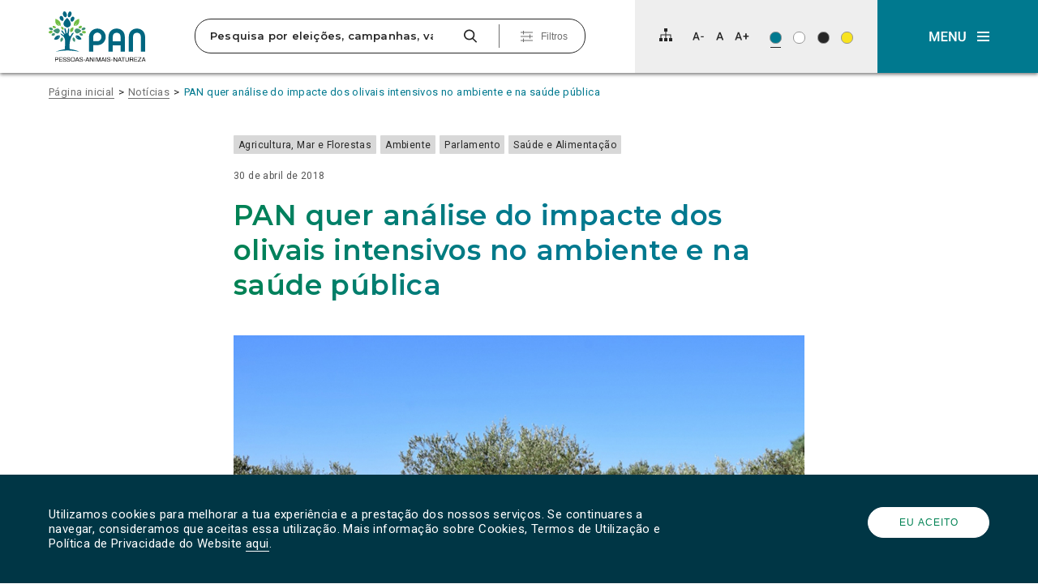

--- FILE ---
content_type: text/html; charset=UTF-8
request_url: https://pan.com.pt/pan-quer-analise-do-impacte-dos-olivais-intensivos-no-ambiente-e-na-saude-publica/
body_size: 30935
content:
<!DOCTYPE html>
<html dir="ltr" lang="pt-PT" prefix="og: https://ogp.me/ns#" itemscope>

<head>
	<meta charset="UTF-8">
	<meta name="viewport" content="width=device-width, initial-scale=1">
	<title>PAN quer análise do impacte dos olivais intensivos no ambiente e na saúde públicaPAN</title>
	<link rel="profile" href="http://gmpg.org/xfn/11">
	<link rel="pingback" href="https://pan.com.pt/app/xmlrpc.php">

	<link rel="shortcut icon" href="https://pan.com.pt/files/themes/pan_theme/favicon.png" />
	<link rel="apple-touch-icon" sizes="180x180" href="https://pan.com.pt/files/themes/pan_theme/apple-touch-icon.png">
	<link rel="icon" type="image/png" sizes="32x32" href="https://pan.com.pt/files/themes/pan_theme/favicon-32x32.png">
	<link rel="icon" type="image/png" sizes="16x16" href="https://pan.com.pt/files/themes/pan_theme/favicon-16x16.png">
	<link rel="manifest" href="https://pan.com.pt/files/themes/pan_theme/site.webmanifest">
	<link rel="mask-icon" href="https://pan.com.pt/files/themes/pan_theme/safari-pinned-tab.svg" color="#008253">
	<meta name="msapplication-TileColor" content="#ffffff">
	<meta name="theme-color" content="#ffffff">

	
			<!-- Global site tag (gtag.js) - Google Analytics -->
		<script async src="https://www.googletagmanager.com/gtag/js?id=UA-73007523-1"></script>
		<script>
			window.dataLayer = window.dataLayer || [];

			function gtag() {
				dataLayer.push(arguments);
			}
			gtag('js', new Date());

			
			gtag('config', 'UA-73007523-1'
				);
		</script>
	
	<link href="https://fonts.googleapis.com/css?family=Montserrat:600,700%7CRoboto:400,400i" rel="stylesheet">

	<!--[if lt IE 9]>
	  <script>
	    document.createElement("article");
	    document.createElement("aside");
	    document.createElement("footer");
	    document.createElement("header");
	    document.createElement("nav");
	    document.createElement("section");
	    document.createElement("time");
	  </script>
	<![endif]-->

		<style>img:is([sizes="auto" i], [sizes^="auto," i]) { contain-intrinsic-size: 3000px 1500px }</style>
	
		<!-- All in One SEO 4.9.3 - aioseo.com -->
	<meta name="description" content="O PAN acaba de dar entrada de uma iniciativa legislativa que visa a análise do impacte dos olivais intensivos nos recursos naturais, ecossistemas e saúde pública." />
	<meta name="robots" content="max-snippet:-1, max-image-preview:large, max-video-preview:-1" />
	<meta name="author" content="geral"/>
	<link rel="canonical" href="https://pan.com.pt/pan-quer-analise-do-impacte-dos-olivais-intensivos-no-ambiente-e-na-saude-publica/" />
	<meta name="generator" content="All in One SEO (AIOSEO) 4.9.3" />
		<meta property="og:locale" content="pt_PT" />
		<meta property="og:site_name" content="PAN | O Partido das Pessoas, dos Animais e da Natureza" />
		<meta property="og:type" content="article" />
		<meta property="og:title" content="PAN quer análise do impacte dos olivais intensivos no ambiente e na saúde pública" />
		<meta property="og:description" content="O PAN acaba de dar entrada de uma iniciativa legislativa que visa a análise do impacte dos olivais intensivos nos recursos naturais, ecossistemas e saúde pública." />
		<meta property="og:url" content="https://pan.com.pt/pan-quer-analise-do-impacte-dos-olivais-intensivos-no-ambiente-e-na-saude-publica/" />
		<meta property="og:image" content="https://pan.com.pt/files/uploads/2019/01/18-04-30_PAN-QUER-ANÁLISE-DO-IMPACTE-DOS-OLIVAIS-INTENSIVOS-NO-AMBIENTE-E-NA-SAÚDE-PÚBLICA.jpg" />
		<meta property="og:image:secure_url" content="https://pan.com.pt/files/uploads/2019/01/18-04-30_PAN-QUER-ANÁLISE-DO-IMPACTE-DOS-OLIVAIS-INTENSIVOS-NO-AMBIENTE-E-NA-SAÚDE-PÚBLICA.jpg" />
		<meta property="og:image:width" content="900" />
		<meta property="og:image:height" content="500" />
		<meta property="article:published_time" content="2018-04-30T16:22:00+00:00" />
		<meta property="article:modified_time" content="2023-06-11T18:01:58+00:00" />
		<meta property="article:publisher" content="https://www.facebook.com/PANpartido" />
		<meta name="twitter:card" content="summary" />
		<meta name="twitter:site" content="@Partido_PAN" />
		<meta name="twitter:title" content="PAN quer análise do impacte dos olivais intensivos no ambiente e na saúde pública" />
		<meta name="twitter:description" content="O PAN acaba de dar entrada de uma iniciativa legislativa que visa a análise do impacte dos olivais intensivos nos recursos naturais, ecossistemas e saúde pública." />
		<meta name="twitter:image" content="https://pan.com.pt/files/uploads/2019/01/18-04-30_PAN-QUER-ANÁLISE-DO-IMPACTE-DOS-OLIVAIS-INTENSIVOS-NO-AMBIENTE-E-NA-SAÚDE-PÚBLICA.jpg" />
		<script type="application/ld+json" class="aioseo-schema">
			{"@context":"https:\/\/schema.org","@graph":[{"@type":"Article","@id":"https:\/\/pan.com.pt\/pan-quer-analise-do-impacte-dos-olivais-intensivos-no-ambiente-e-na-saude-publica\/#article","name":"PAN quer an\u00e1lise do impacte dos olivais intensivos no ambiente e na sa\u00fade p\u00fablica","headline":"PAN quer an\u00e1lise do impacte dos olivais intensivos no ambiente e na sa\u00fade p\u00fablica","author":{"@id":"https:\/\/pan.com.pt\/author\/geral\/#author"},"publisher":{"@id":"https:\/\/pan.com.pt\/#organization"},"image":{"@type":"ImageObject","url":"https:\/\/pan.com.pt\/files\/uploads\/2019\/01\/18-04-30_PAN-QUER-AN\u00c1LISE-DO-IMPACTE-DOS-OLIVAIS-INTENSIVOS-NO-AMBIENTE-E-NA-SA\u00daDE-P\u00daBLICA.jpg","width":900,"height":500},"datePublished":"2018-04-30T16:22:00+00:00","dateModified":"2023-06-11T18:01:58+00:00","inLanguage":"pt-PT","mainEntityOfPage":{"@id":"https:\/\/pan.com.pt\/pan-quer-analise-do-impacte-dos-olivais-intensivos-no-ambiente-e-na-saude-publica\/#webpage"},"isPartOf":{"@id":"https:\/\/pan.com.pt\/pan-quer-analise-do-impacte-dos-olivais-intensivos-no-ambiente-e-na-saude-publica\/#webpage"},"articleSection":"Agricultura, Mar e Florestas, Ambiente, Parlamento, Sa\u00fade e Alimenta\u00e7\u00e3o, Comunicados"},{"@type":"BreadcrumbList","@id":"https:\/\/pan.com.pt\/pan-quer-analise-do-impacte-dos-olivais-intensivos-no-ambiente-e-na-saude-publica\/#breadcrumblist","itemListElement":[{"@type":"ListItem","@id":"https:\/\/pan.com.pt#listItem","position":1,"name":"In\u00edcio","item":"https:\/\/pan.com.pt","nextItem":{"@type":"ListItem","@id":"https:\/\/pan.com.pt\/category\/ambiente\/#listItem","name":"Ambiente"}},{"@type":"ListItem","@id":"https:\/\/pan.com.pt\/category\/ambiente\/#listItem","position":2,"name":"Ambiente","item":"https:\/\/pan.com.pt\/category\/ambiente\/","nextItem":{"@type":"ListItem","@id":"https:\/\/pan.com.pt\/pan-quer-analise-do-impacte-dos-olivais-intensivos-no-ambiente-e-na-saude-publica\/#listItem","name":"PAN quer an\u00e1lise do impacte dos olivais intensivos no ambiente e na sa\u00fade p\u00fablica"},"previousItem":{"@type":"ListItem","@id":"https:\/\/pan.com.pt#listItem","name":"In\u00edcio"}},{"@type":"ListItem","@id":"https:\/\/pan.com.pt\/pan-quer-analise-do-impacte-dos-olivais-intensivos-no-ambiente-e-na-saude-publica\/#listItem","position":3,"name":"PAN quer an\u00e1lise do impacte dos olivais intensivos no ambiente e na sa\u00fade p\u00fablica","previousItem":{"@type":"ListItem","@id":"https:\/\/pan.com.pt\/category\/ambiente\/#listItem","name":"Ambiente"}}]},{"@type":"Organization","@id":"https:\/\/pan.com.pt\/#organization","name":"PAN | Pessoas-Animais-Natureza","description":"Pessoas-Animais-Natureza","url":"https:\/\/pan.com.pt\/","logo":{"@type":"ImageObject","url":"https:\/\/pan.com.pt\/files\/uploads\/2023\/05\/cropped-343323885_753256816462954_6061168995328352173_n.jpg","@id":"https:\/\/pan.com.pt\/pan-quer-analise-do-impacte-dos-olivais-intensivos-no-ambiente-e-na-saude-publica\/#organizationLogo","width":512,"height":512,"caption":"PAN logo"},"image":{"@id":"https:\/\/pan.com.pt\/pan-quer-analise-do-impacte-dos-olivais-intensivos-no-ambiente-e-na-saude-publica\/#organizationLogo"},"sameAs":["https:\/\/www.instagram.com\/partido_pan\/","https:\/\/www.tiktok.com\/@partido.pan"]},{"@type":"Person","@id":"https:\/\/pan.com.pt\/author\/geral\/#author","url":"https:\/\/pan.com.pt\/author\/geral\/","name":"geral","image":{"@type":"ImageObject","@id":"https:\/\/pan.com.pt\/pan-quer-analise-do-impacte-dos-olivais-intensivos-no-ambiente-e-na-saude-publica\/#authorImage","url":"https:\/\/secure.gravatar.com\/avatar\/eb060ab151a3af5ba2540ae7fffb956d56b1006e1b74a0a2fb5f1eb53b0246be?s=96&d=mm&r=g","width":96,"height":96,"caption":"geral"}},{"@type":"WebPage","@id":"https:\/\/pan.com.pt\/pan-quer-analise-do-impacte-dos-olivais-intensivos-no-ambiente-e-na-saude-publica\/#webpage","url":"https:\/\/pan.com.pt\/pan-quer-analise-do-impacte-dos-olivais-intensivos-no-ambiente-e-na-saude-publica\/","name":"PAN quer an\u00e1lise do impacte dos olivais intensivos no ambiente e na sa\u00fade p\u00fablica","description":"O PAN acaba de dar entrada de uma iniciativa legislativa que visa a an\u00e1lise do impacte dos olivais intensivos nos recursos naturais, ecossistemas e sa\u00fade p\u00fablica.","inLanguage":"pt-PT","isPartOf":{"@id":"https:\/\/pan.com.pt\/#website"},"breadcrumb":{"@id":"https:\/\/pan.com.pt\/pan-quer-analise-do-impacte-dos-olivais-intensivos-no-ambiente-e-na-saude-publica\/#breadcrumblist"},"author":{"@id":"https:\/\/pan.com.pt\/author\/geral\/#author"},"creator":{"@id":"https:\/\/pan.com.pt\/author\/geral\/#author"},"image":{"@type":"ImageObject","url":"https:\/\/pan.com.pt\/files\/uploads\/2019\/01\/18-04-30_PAN-QUER-AN\u00c1LISE-DO-IMPACTE-DOS-OLIVAIS-INTENSIVOS-NO-AMBIENTE-E-NA-SA\u00daDE-P\u00daBLICA.jpg","@id":"https:\/\/pan.com.pt\/pan-quer-analise-do-impacte-dos-olivais-intensivos-no-ambiente-e-na-saude-publica\/#mainImage","width":900,"height":500},"primaryImageOfPage":{"@id":"https:\/\/pan.com.pt\/pan-quer-analise-do-impacte-dos-olivais-intensivos-no-ambiente-e-na-saude-publica\/#mainImage"},"datePublished":"2018-04-30T16:22:00+00:00","dateModified":"2023-06-11T18:01:58+00:00"},{"@type":"WebSite","@id":"https:\/\/pan.com.pt\/#website","url":"https:\/\/pan.com.pt\/","name":"PAN","alternateName":"Partido PAN","description":"Pessoas-Animais-Natureza","inLanguage":"pt-PT","publisher":{"@id":"https:\/\/pan.com.pt\/#organization"}}]}
		</script>
		<!-- All in One SEO -->

<link rel='dns-prefetch' href='//www.googletagmanager.com' />
<link rel="alternate" type="application/rss+xml" title="PAN &raquo; Feed" href="https://pan.com.pt/feed/" />
<link rel="alternate" type="application/rss+xml" title="PAN &raquo; Feed de comentários" href="https://pan.com.pt/comments/feed/" />
<link rel="alternate" type="application/rss+xml" title="Feed de comentários de PAN &raquo; PAN quer análise do impacte dos olivais intensivos no ambiente e na saúde pública" href="https://pan.com.pt/pan-quer-analise-do-impacte-dos-olivais-intensivos-no-ambiente-e-na-saude-publica/feed/" />
		<!-- This site uses the Google Analytics by MonsterInsights plugin v9.11.1 - Using Analytics tracking - https://www.monsterinsights.com/ -->
							<script src="//www.googletagmanager.com/gtag/js?id=G-FDJ880PKX5"  data-cfasync="false" data-wpfc-render="false" type="text/javascript" async></script>
			<script data-cfasync="false" data-wpfc-render="false" type="text/javascript">
				var mi_version = '9.11.1';
				var mi_track_user = true;
				var mi_no_track_reason = '';
								var MonsterInsightsDefaultLocations = {"page_location":"https:\/\/pan.com.pt\/pan-quer-analise-do-impacte-dos-olivais-intensivos-no-ambiente-e-na-saude-publica\/"};
								if ( typeof MonsterInsightsPrivacyGuardFilter === 'function' ) {
					var MonsterInsightsLocations = (typeof MonsterInsightsExcludeQuery === 'object') ? MonsterInsightsPrivacyGuardFilter( MonsterInsightsExcludeQuery ) : MonsterInsightsPrivacyGuardFilter( MonsterInsightsDefaultLocations );
				} else {
					var MonsterInsightsLocations = (typeof MonsterInsightsExcludeQuery === 'object') ? MonsterInsightsExcludeQuery : MonsterInsightsDefaultLocations;
				}

								var disableStrs = [
										'ga-disable-G-FDJ880PKX5',
									];

				/* Function to detect opted out users */
				function __gtagTrackerIsOptedOut() {
					for (var index = 0; index < disableStrs.length; index++) {
						if (document.cookie.indexOf(disableStrs[index] + '=true') > -1) {
							return true;
						}
					}

					return false;
				}

				/* Disable tracking if the opt-out cookie exists. */
				if (__gtagTrackerIsOptedOut()) {
					for (var index = 0; index < disableStrs.length; index++) {
						window[disableStrs[index]] = true;
					}
				}

				/* Opt-out function */
				function __gtagTrackerOptout() {
					for (var index = 0; index < disableStrs.length; index++) {
						document.cookie = disableStrs[index] + '=true; expires=Thu, 31 Dec 2099 23:59:59 UTC; path=/';
						window[disableStrs[index]] = true;
					}
				}

				if ('undefined' === typeof gaOptout) {
					function gaOptout() {
						__gtagTrackerOptout();
					}
				}
								window.dataLayer = window.dataLayer || [];

				window.MonsterInsightsDualTracker = {
					helpers: {},
					trackers: {},
				};
				if (mi_track_user) {
					function __gtagDataLayer() {
						dataLayer.push(arguments);
					}

					function __gtagTracker(type, name, parameters) {
						if (!parameters) {
							parameters = {};
						}

						if (parameters.send_to) {
							__gtagDataLayer.apply(null, arguments);
							return;
						}

						if (type === 'event') {
														parameters.send_to = monsterinsights_frontend.v4_id;
							var hookName = name;
							if (typeof parameters['event_category'] !== 'undefined') {
								hookName = parameters['event_category'] + ':' + name;
							}

							if (typeof MonsterInsightsDualTracker.trackers[hookName] !== 'undefined') {
								MonsterInsightsDualTracker.trackers[hookName](parameters);
							} else {
								__gtagDataLayer('event', name, parameters);
							}
							
						} else {
							__gtagDataLayer.apply(null, arguments);
						}
					}

					__gtagTracker('js', new Date());
					__gtagTracker('set', {
						'developer_id.dZGIzZG': true,
											});
					if ( MonsterInsightsLocations.page_location ) {
						__gtagTracker('set', MonsterInsightsLocations);
					}
										__gtagTracker('config', 'G-FDJ880PKX5', {"forceSSL":"true","link_attribution":"true"} );
										window.gtag = __gtagTracker;										(function () {
						/* https://developers.google.com/analytics/devguides/collection/analyticsjs/ */
						/* ga and __gaTracker compatibility shim. */
						var noopfn = function () {
							return null;
						};
						var newtracker = function () {
							return new Tracker();
						};
						var Tracker = function () {
							return null;
						};
						var p = Tracker.prototype;
						p.get = noopfn;
						p.set = noopfn;
						p.send = function () {
							var args = Array.prototype.slice.call(arguments);
							args.unshift('send');
							__gaTracker.apply(null, args);
						};
						var __gaTracker = function () {
							var len = arguments.length;
							if (len === 0) {
								return;
							}
							var f = arguments[len - 1];
							if (typeof f !== 'object' || f === null || typeof f.hitCallback !== 'function') {
								if ('send' === arguments[0]) {
									var hitConverted, hitObject = false, action;
									if ('event' === arguments[1]) {
										if ('undefined' !== typeof arguments[3]) {
											hitObject = {
												'eventAction': arguments[3],
												'eventCategory': arguments[2],
												'eventLabel': arguments[4],
												'value': arguments[5] ? arguments[5] : 1,
											}
										}
									}
									if ('pageview' === arguments[1]) {
										if ('undefined' !== typeof arguments[2]) {
											hitObject = {
												'eventAction': 'page_view',
												'page_path': arguments[2],
											}
										}
									}
									if (typeof arguments[2] === 'object') {
										hitObject = arguments[2];
									}
									if (typeof arguments[5] === 'object') {
										Object.assign(hitObject, arguments[5]);
									}
									if ('undefined' !== typeof arguments[1].hitType) {
										hitObject = arguments[1];
										if ('pageview' === hitObject.hitType) {
											hitObject.eventAction = 'page_view';
										}
									}
									if (hitObject) {
										action = 'timing' === arguments[1].hitType ? 'timing_complete' : hitObject.eventAction;
										hitConverted = mapArgs(hitObject);
										__gtagTracker('event', action, hitConverted);
									}
								}
								return;
							}

							function mapArgs(args) {
								var arg, hit = {};
								var gaMap = {
									'eventCategory': 'event_category',
									'eventAction': 'event_action',
									'eventLabel': 'event_label',
									'eventValue': 'event_value',
									'nonInteraction': 'non_interaction',
									'timingCategory': 'event_category',
									'timingVar': 'name',
									'timingValue': 'value',
									'timingLabel': 'event_label',
									'page': 'page_path',
									'location': 'page_location',
									'title': 'page_title',
									'referrer' : 'page_referrer',
								};
								for (arg in args) {
																		if (!(!args.hasOwnProperty(arg) || !gaMap.hasOwnProperty(arg))) {
										hit[gaMap[arg]] = args[arg];
									} else {
										hit[arg] = args[arg];
									}
								}
								return hit;
							}

							try {
								f.hitCallback();
							} catch (ex) {
							}
						};
						__gaTracker.create = newtracker;
						__gaTracker.getByName = newtracker;
						__gaTracker.getAll = function () {
							return [];
						};
						__gaTracker.remove = noopfn;
						__gaTracker.loaded = true;
						window['__gaTracker'] = __gaTracker;
					})();
									} else {
										console.log("");
					(function () {
						function __gtagTracker() {
							return null;
						}

						window['__gtagTracker'] = __gtagTracker;
						window['gtag'] = __gtagTracker;
					})();
									}
			</script>
							<!-- / Google Analytics by MonsterInsights -->
		<script type="text/javascript">
/* <![CDATA[ */
window._wpemojiSettings = {"baseUrl":"https:\/\/s.w.org\/images\/core\/emoji\/16.0.1\/72x72\/","ext":".png","svgUrl":"https:\/\/s.w.org\/images\/core\/emoji\/16.0.1\/svg\/","svgExt":".svg","source":{"concatemoji":"https:\/\/pan.com.pt\/app\/wp-includes\/js\/wp-emoji-release.min.js?ver=f82c2ab952e55d87ea18ec697c4e2efa"}};
/*! This file is auto-generated */
!function(s,n){var o,i,e;function c(e){try{var t={supportTests:e,timestamp:(new Date).valueOf()};sessionStorage.setItem(o,JSON.stringify(t))}catch(e){}}function p(e,t,n){e.clearRect(0,0,e.canvas.width,e.canvas.height),e.fillText(t,0,0);var t=new Uint32Array(e.getImageData(0,0,e.canvas.width,e.canvas.height).data),a=(e.clearRect(0,0,e.canvas.width,e.canvas.height),e.fillText(n,0,0),new Uint32Array(e.getImageData(0,0,e.canvas.width,e.canvas.height).data));return t.every(function(e,t){return e===a[t]})}function u(e,t){e.clearRect(0,0,e.canvas.width,e.canvas.height),e.fillText(t,0,0);for(var n=e.getImageData(16,16,1,1),a=0;a<n.data.length;a++)if(0!==n.data[a])return!1;return!0}function f(e,t,n,a){switch(t){case"flag":return n(e,"\ud83c\udff3\ufe0f\u200d\u26a7\ufe0f","\ud83c\udff3\ufe0f\u200b\u26a7\ufe0f")?!1:!n(e,"\ud83c\udde8\ud83c\uddf6","\ud83c\udde8\u200b\ud83c\uddf6")&&!n(e,"\ud83c\udff4\udb40\udc67\udb40\udc62\udb40\udc65\udb40\udc6e\udb40\udc67\udb40\udc7f","\ud83c\udff4\u200b\udb40\udc67\u200b\udb40\udc62\u200b\udb40\udc65\u200b\udb40\udc6e\u200b\udb40\udc67\u200b\udb40\udc7f");case"emoji":return!a(e,"\ud83e\udedf")}return!1}function g(e,t,n,a){var r="undefined"!=typeof WorkerGlobalScope&&self instanceof WorkerGlobalScope?new OffscreenCanvas(300,150):s.createElement("canvas"),o=r.getContext("2d",{willReadFrequently:!0}),i=(o.textBaseline="top",o.font="600 32px Arial",{});return e.forEach(function(e){i[e]=t(o,e,n,a)}),i}function t(e){var t=s.createElement("script");t.src=e,t.defer=!0,s.head.appendChild(t)}"undefined"!=typeof Promise&&(o="wpEmojiSettingsSupports",i=["flag","emoji"],n.supports={everything:!0,everythingExceptFlag:!0},e=new Promise(function(e){s.addEventListener("DOMContentLoaded",e,{once:!0})}),new Promise(function(t){var n=function(){try{var e=JSON.parse(sessionStorage.getItem(o));if("object"==typeof e&&"number"==typeof e.timestamp&&(new Date).valueOf()<e.timestamp+604800&&"object"==typeof e.supportTests)return e.supportTests}catch(e){}return null}();if(!n){if("undefined"!=typeof Worker&&"undefined"!=typeof OffscreenCanvas&&"undefined"!=typeof URL&&URL.createObjectURL&&"undefined"!=typeof Blob)try{var e="postMessage("+g.toString()+"("+[JSON.stringify(i),f.toString(),p.toString(),u.toString()].join(",")+"));",a=new Blob([e],{type:"text/javascript"}),r=new Worker(URL.createObjectURL(a),{name:"wpTestEmojiSupports"});return void(r.onmessage=function(e){c(n=e.data),r.terminate(),t(n)})}catch(e){}c(n=g(i,f,p,u))}t(n)}).then(function(e){for(var t in e)n.supports[t]=e[t],n.supports.everything=n.supports.everything&&n.supports[t],"flag"!==t&&(n.supports.everythingExceptFlag=n.supports.everythingExceptFlag&&n.supports[t]);n.supports.everythingExceptFlag=n.supports.everythingExceptFlag&&!n.supports.flag,n.DOMReady=!1,n.readyCallback=function(){n.DOMReady=!0}}).then(function(){return e}).then(function(){var e;n.supports.everything||(n.readyCallback(),(e=n.source||{}).concatemoji?t(e.concatemoji):e.wpemoji&&e.twemoji&&(t(e.twemoji),t(e.wpemoji)))}))}((window,document),window._wpemojiSettings);
/* ]]> */
</script>
<style id='wp-emoji-styles-inline-css' type='text/css'>

	img.wp-smiley, img.emoji {
		display: inline !important;
		border: none !important;
		box-shadow: none !important;
		height: 1em !important;
		width: 1em !important;
		margin: 0 0.07em !important;
		vertical-align: -0.1em !important;
		background: none !important;
		padding: 0 !important;
	}
</style>
<link rel='stylesheet' id='wp-block-library-css' href='https://pan.com.pt/app/wp-includes/css/dist/block-library/style.min.css?ver=f82c2ab952e55d87ea18ec697c4e2efa' type='text/css' media='all' />
<style id='classic-theme-styles-inline-css' type='text/css'>
/*! This file is auto-generated */
.wp-block-button__link{color:#fff;background-color:#32373c;border-radius:9999px;box-shadow:none;text-decoration:none;padding:calc(.667em + 2px) calc(1.333em + 2px);font-size:1.125em}.wp-block-file__button{background:#32373c;color:#fff;text-decoration:none}
</style>
<link rel='stylesheet' id='aioseo/css/src/vue/standalone/blocks/table-of-contents/global.scss-css' href='https://pan.com.pt/files/plugins/all-in-one-seo-pack/dist/Lite/assets/css/table-of-contents/global.e90f6d47.css?ver=4.9.3' type='text/css' media='all' />
<link rel='stylesheet' id='kobu_custom_blocks-style-css-css' href='https://pan.com.pt/files/plugins/kobu-custom-blocks/dist/blocks.style.build.css?ver=1632503873' type='text/css' media='all' />
<style id='global-styles-inline-css' type='text/css'>
:root{--wp--preset--aspect-ratio--square: 1;--wp--preset--aspect-ratio--4-3: 4/3;--wp--preset--aspect-ratio--3-4: 3/4;--wp--preset--aspect-ratio--3-2: 3/2;--wp--preset--aspect-ratio--2-3: 2/3;--wp--preset--aspect-ratio--16-9: 16/9;--wp--preset--aspect-ratio--9-16: 9/16;--wp--preset--color--black: #000000;--wp--preset--color--cyan-bluish-gray: #abb8c3;--wp--preset--color--white: #FFFFFF;--wp--preset--color--pale-pink: #f78da7;--wp--preset--color--vivid-red: #cf2e2e;--wp--preset--color--luminous-vivid-orange: #ff6900;--wp--preset--color--luminous-vivid-amber: #fcb900;--wp--preset--color--light-green-cyan: #7bdcb5;--wp--preset--color--vivid-green-cyan: #00d084;--wp--preset--color--pale-cyan-blue: #8ed1fc;--wp--preset--color--vivid-cyan-blue: #0693e3;--wp--preset--color--vivid-purple: #9b51e0;--wp--preset--color--darkest-gray: #272727;--wp--preset--color--dark-gray: #6F6F6F;--wp--preset--color--medium-gray: #A3A3A3;--wp--preset--color--light-gray: #D8D8D8;--wp--preset--color--lightest-gray: #EEEEEE;--wp--preset--color--blue: #006580;--wp--preset--color--blue-2: #003645;--wp--preset--color--blue-3: #0B566A;--wp--preset--color--blue-4: #00798F;--wp--preset--color--green: #008253;--wp--preset--color--yellow: #F8E31F;--wp--preset--gradient--vivid-cyan-blue-to-vivid-purple: linear-gradient(135deg,rgba(6,147,227,1) 0%,rgb(155,81,224) 100%);--wp--preset--gradient--light-green-cyan-to-vivid-green-cyan: linear-gradient(135deg,rgb(122,220,180) 0%,rgb(0,208,130) 100%);--wp--preset--gradient--luminous-vivid-amber-to-luminous-vivid-orange: linear-gradient(135deg,rgba(252,185,0,1) 0%,rgba(255,105,0,1) 100%);--wp--preset--gradient--luminous-vivid-orange-to-vivid-red: linear-gradient(135deg,rgba(255,105,0,1) 0%,rgb(207,46,46) 100%);--wp--preset--gradient--very-light-gray-to-cyan-bluish-gray: linear-gradient(135deg,rgb(238,238,238) 0%,rgb(169,184,195) 100%);--wp--preset--gradient--cool-to-warm-spectrum: linear-gradient(135deg,rgb(74,234,220) 0%,rgb(151,120,209) 20%,rgb(207,42,186) 40%,rgb(238,44,130) 60%,rgb(251,105,98) 80%,rgb(254,248,76) 100%);--wp--preset--gradient--blush-light-purple: linear-gradient(135deg,rgb(255,206,236) 0%,rgb(152,150,240) 100%);--wp--preset--gradient--blush-bordeaux: linear-gradient(135deg,rgb(254,205,165) 0%,rgb(254,45,45) 50%,rgb(107,0,62) 100%);--wp--preset--gradient--luminous-dusk: linear-gradient(135deg,rgb(255,203,112) 0%,rgb(199,81,192) 50%,rgb(65,88,208) 100%);--wp--preset--gradient--pale-ocean: linear-gradient(135deg,rgb(255,245,203) 0%,rgb(182,227,212) 50%,rgb(51,167,181) 100%);--wp--preset--gradient--electric-grass: linear-gradient(135deg,rgb(202,248,128) 0%,rgb(113,206,126) 100%);--wp--preset--gradient--midnight: linear-gradient(135deg,rgb(2,3,129) 0%,rgb(40,116,252) 100%);--wp--preset--font-size--small: 13px;--wp--preset--font-size--medium: 20px;--wp--preset--font-size--large: 36px;--wp--preset--font-size--x-large: 42px;--wp--preset--spacing--20: 0.44rem;--wp--preset--spacing--30: 0.67rem;--wp--preset--spacing--40: 1rem;--wp--preset--spacing--50: 1.5rem;--wp--preset--spacing--60: 2.25rem;--wp--preset--spacing--70: 3.38rem;--wp--preset--spacing--80: 5.06rem;--wp--preset--shadow--natural: 6px 6px 9px rgba(0, 0, 0, 0.2);--wp--preset--shadow--deep: 12px 12px 50px rgba(0, 0, 0, 0.4);--wp--preset--shadow--sharp: 6px 6px 0px rgba(0, 0, 0, 0.2);--wp--preset--shadow--outlined: 6px 6px 0px -3px rgba(255, 255, 255, 1), 6px 6px rgba(0, 0, 0, 1);--wp--preset--shadow--crisp: 6px 6px 0px rgba(0, 0, 0, 1);}:where(.is-layout-flex){gap: 0.5em;}:where(.is-layout-grid){gap: 0.5em;}body .is-layout-flex{display: flex;}.is-layout-flex{flex-wrap: wrap;align-items: center;}.is-layout-flex > :is(*, div){margin: 0;}body .is-layout-grid{display: grid;}.is-layout-grid > :is(*, div){margin: 0;}:where(.wp-block-columns.is-layout-flex){gap: 2em;}:where(.wp-block-columns.is-layout-grid){gap: 2em;}:where(.wp-block-post-template.is-layout-flex){gap: 1.25em;}:where(.wp-block-post-template.is-layout-grid){gap: 1.25em;}.has-black-color{color: var(--wp--preset--color--black) !important;}.has-cyan-bluish-gray-color{color: var(--wp--preset--color--cyan-bluish-gray) !important;}.has-white-color{color: var(--wp--preset--color--white) !important;}.has-pale-pink-color{color: var(--wp--preset--color--pale-pink) !important;}.has-vivid-red-color{color: var(--wp--preset--color--vivid-red) !important;}.has-luminous-vivid-orange-color{color: var(--wp--preset--color--luminous-vivid-orange) !important;}.has-luminous-vivid-amber-color{color: var(--wp--preset--color--luminous-vivid-amber) !important;}.has-light-green-cyan-color{color: var(--wp--preset--color--light-green-cyan) !important;}.has-vivid-green-cyan-color{color: var(--wp--preset--color--vivid-green-cyan) !important;}.has-pale-cyan-blue-color{color: var(--wp--preset--color--pale-cyan-blue) !important;}.has-vivid-cyan-blue-color{color: var(--wp--preset--color--vivid-cyan-blue) !important;}.has-vivid-purple-color{color: var(--wp--preset--color--vivid-purple) !important;}.has-black-background-color{background-color: var(--wp--preset--color--black) !important;}.has-cyan-bluish-gray-background-color{background-color: var(--wp--preset--color--cyan-bluish-gray) !important;}.has-white-background-color{background-color: var(--wp--preset--color--white) !important;}.has-pale-pink-background-color{background-color: var(--wp--preset--color--pale-pink) !important;}.has-vivid-red-background-color{background-color: var(--wp--preset--color--vivid-red) !important;}.has-luminous-vivid-orange-background-color{background-color: var(--wp--preset--color--luminous-vivid-orange) !important;}.has-luminous-vivid-amber-background-color{background-color: var(--wp--preset--color--luminous-vivid-amber) !important;}.has-light-green-cyan-background-color{background-color: var(--wp--preset--color--light-green-cyan) !important;}.has-vivid-green-cyan-background-color{background-color: var(--wp--preset--color--vivid-green-cyan) !important;}.has-pale-cyan-blue-background-color{background-color: var(--wp--preset--color--pale-cyan-blue) !important;}.has-vivid-cyan-blue-background-color{background-color: var(--wp--preset--color--vivid-cyan-blue) !important;}.has-vivid-purple-background-color{background-color: var(--wp--preset--color--vivid-purple) !important;}.has-black-border-color{border-color: var(--wp--preset--color--black) !important;}.has-cyan-bluish-gray-border-color{border-color: var(--wp--preset--color--cyan-bluish-gray) !important;}.has-white-border-color{border-color: var(--wp--preset--color--white) !important;}.has-pale-pink-border-color{border-color: var(--wp--preset--color--pale-pink) !important;}.has-vivid-red-border-color{border-color: var(--wp--preset--color--vivid-red) !important;}.has-luminous-vivid-orange-border-color{border-color: var(--wp--preset--color--luminous-vivid-orange) !important;}.has-luminous-vivid-amber-border-color{border-color: var(--wp--preset--color--luminous-vivid-amber) !important;}.has-light-green-cyan-border-color{border-color: var(--wp--preset--color--light-green-cyan) !important;}.has-vivid-green-cyan-border-color{border-color: var(--wp--preset--color--vivid-green-cyan) !important;}.has-pale-cyan-blue-border-color{border-color: var(--wp--preset--color--pale-cyan-blue) !important;}.has-vivid-cyan-blue-border-color{border-color: var(--wp--preset--color--vivid-cyan-blue) !important;}.has-vivid-purple-border-color{border-color: var(--wp--preset--color--vivid-purple) !important;}.has-vivid-cyan-blue-to-vivid-purple-gradient-background{background: var(--wp--preset--gradient--vivid-cyan-blue-to-vivid-purple) !important;}.has-light-green-cyan-to-vivid-green-cyan-gradient-background{background: var(--wp--preset--gradient--light-green-cyan-to-vivid-green-cyan) !important;}.has-luminous-vivid-amber-to-luminous-vivid-orange-gradient-background{background: var(--wp--preset--gradient--luminous-vivid-amber-to-luminous-vivid-orange) !important;}.has-luminous-vivid-orange-to-vivid-red-gradient-background{background: var(--wp--preset--gradient--luminous-vivid-orange-to-vivid-red) !important;}.has-very-light-gray-to-cyan-bluish-gray-gradient-background{background: var(--wp--preset--gradient--very-light-gray-to-cyan-bluish-gray) !important;}.has-cool-to-warm-spectrum-gradient-background{background: var(--wp--preset--gradient--cool-to-warm-spectrum) !important;}.has-blush-light-purple-gradient-background{background: var(--wp--preset--gradient--blush-light-purple) !important;}.has-blush-bordeaux-gradient-background{background: var(--wp--preset--gradient--blush-bordeaux) !important;}.has-luminous-dusk-gradient-background{background: var(--wp--preset--gradient--luminous-dusk) !important;}.has-pale-ocean-gradient-background{background: var(--wp--preset--gradient--pale-ocean) !important;}.has-electric-grass-gradient-background{background: var(--wp--preset--gradient--electric-grass) !important;}.has-midnight-gradient-background{background: var(--wp--preset--gradient--midnight) !important;}.has-small-font-size{font-size: var(--wp--preset--font-size--small) !important;}.has-medium-font-size{font-size: var(--wp--preset--font-size--medium) !important;}.has-large-font-size{font-size: var(--wp--preset--font-size--large) !important;}.has-x-large-font-size{font-size: var(--wp--preset--font-size--x-large) !important;}
:where(.wp-block-post-template.is-layout-flex){gap: 1.25em;}:where(.wp-block-post-template.is-layout-grid){gap: 1.25em;}
:where(.wp-block-columns.is-layout-flex){gap: 2em;}:where(.wp-block-columns.is-layout-grid){gap: 2em;}
:root :where(.wp-block-pullquote){font-size: 1.5em;line-height: 1.6;}
</style>
<link rel='stylesheet' id='contact-form-7-css' href='https://pan.com.pt/files/plugins/contact-form-7/includes/css/styles.css?ver=6.1.4' type='text/css' media='all' />
<link rel='stylesheet' id='pan_theme-css' href='https://pan.com.pt/files/themes/pan_theme/assets/dist/pan_theme.min.css?ver=1.2.5' type='text/css' media='all' />
<noscript><link rel='stylesheet' id='no_script-css' href='https://pan.com.pt/files/themes/pan_theme/assets/dist/no_script.css?ver=1.0' type='text/css' media='all' />
</noscript><link rel='stylesheet' id='slick-css' href='https://pan.com.pt/files/themes/pan_theme/assets/third-party/slick-carousel/slick/slick.css?ver=1.8.0' type='text/css' media='all' />
<script type="text/javascript" src="https://pan.com.pt/files/plugins/google-analytics-for-wordpress/assets/js/frontend-gtag.min.js?ver=9.11.1" id="monsterinsights-frontend-script-js" async="async" data-wp-strategy="async"></script>
<script data-cfasync="false" data-wpfc-render="false" type="text/javascript" id='monsterinsights-frontend-script-js-extra'>/* <![CDATA[ */
var monsterinsights_frontend = {"js_events_tracking":"true","download_extensions":"doc,pdf,ppt,zip,xls,docx,pptx,xlsx","inbound_paths":"[]","home_url":"https:\/\/pan.com.pt","hash_tracking":"false","v4_id":"G-FDJ880PKX5"};/* ]]> */
</script>
<script type="text/javascript" src="https://pan.com.pt/app/wp-includes/js/jquery/jquery.min.js?ver=3.7.1" id="jquery-core-js"></script>
<script type="text/javascript" src="https://pan.com.pt/app/wp-includes/js/jquery/jquery-migrate.min.js?ver=3.4.1" id="jquery-migrate-js"></script>

<!-- Google tag (gtag.js) snippet added by Site Kit -->
<!-- Google Analytics snippet added by Site Kit -->
<script type="text/javascript" src="https://www.googletagmanager.com/gtag/js?id=GT-NNSL4L" id="google_gtagjs-js" async></script>
<script type="text/javascript" id="google_gtagjs-js-after">
/* <![CDATA[ */
window.dataLayer = window.dataLayer || [];function gtag(){dataLayer.push(arguments);}
gtag("set","linker",{"domains":["pan.com.pt"]});
gtag("js", new Date());
gtag("set", "developer_id.dZTNiMT", true);
gtag("config", "GT-NNSL4L");
/* ]]> */
</script>
<link rel="https://api.w.org/" href="https://pan.com.pt/wp-json/" /><link rel="alternate" title="JSON" type="application/json" href="https://pan.com.pt/wp-json/wp/v2/posts/2326" /><link rel="EditURI" type="application/rsd+xml" title="RSD" href="https://pan.com.pt/app/xmlrpc.php?rsd" />

<link rel='shortlink' href='https://pan.com.pt/?p=2326' />
<link rel="alternate" title="oEmbed (JSON)" type="application/json+oembed" href="https://pan.com.pt/wp-json/oembed/1.0/embed?url=https%3A%2F%2Fpan.com.pt%2Fpan-quer-analise-do-impacte-dos-olivais-intensivos-no-ambiente-e-na-saude-publica%2F" />
<link rel="alternate" title="oEmbed (XML)" type="text/xml+oembed" href="https://pan.com.pt/wp-json/oembed/1.0/embed?url=https%3A%2F%2Fpan.com.pt%2Fpan-quer-analise-do-impacte-dos-olivais-intensivos-no-ambiente-e-na-saude-publica%2F&#038;format=xml" />
<meta name="generator" content="Site Kit by Google 1.168.0" /><meta name="generator" content="Elementor 3.33.6; features: e_font_icon_svg, additional_custom_breakpoints; settings: css_print_method-external, google_font-enabled, font_display-swap">
			<style>
				.e-con.e-parent:nth-of-type(n+4):not(.e-lazyloaded):not(.e-no-lazyload),
				.e-con.e-parent:nth-of-type(n+4):not(.e-lazyloaded):not(.e-no-lazyload) * {
					background-image: none !important;
				}
				@media screen and (max-height: 1024px) {
					.e-con.e-parent:nth-of-type(n+3):not(.e-lazyloaded):not(.e-no-lazyload),
					.e-con.e-parent:nth-of-type(n+3):not(.e-lazyloaded):not(.e-no-lazyload) * {
						background-image: none !important;
					}
				}
				@media screen and (max-height: 640px) {
					.e-con.e-parent:nth-of-type(n+2):not(.e-lazyloaded):not(.e-no-lazyload),
					.e-con.e-parent:nth-of-type(n+2):not(.e-lazyloaded):not(.e-no-lazyload) * {
						background-image: none !important;
					}
				}
			</style>
			<link rel="icon" href="https://pan.com.pt/files/uploads/2023/05/cropped-343323885_753256816462954_6061168995328352173_n-32x32.jpg" sizes="32x32" />
<link rel="icon" href="https://pan.com.pt/files/uploads/2023/05/cropped-343323885_753256816462954_6061168995328352173_n-192x192.jpg" sizes="192x192" />
<link rel="apple-touch-icon" href="https://pan.com.pt/files/uploads/2023/05/cropped-343323885_753256816462954_6061168995328352173_n-180x180.jpg" />
<meta name="msapplication-TileImage" content="https://pan.com.pt/files/uploads/2023/05/cropped-343323885_753256816462954_6061168995328352173_n-270x270.jpg" />
</head>


<body class="wp-singular post-template-default single single-post postid-2326 single-format-standard wp-theme-pan_theme elementor-default elementor-kit-29708">

			<a class="sr-only" href="#article-main-content">Clique para saltar para o conteúdo principal da página.</a>
	


	
			<div id="cookies-notification">
			<div class="container large nopadding">
								<div class="message">
					<p>Utilizamos cookies para melhorar a tua experiência e a prestação dos nossos serviços. Se continuares a navegar, consideramos que aceitas essa utilização. Mais informação sobre Cookies, Termos de Utilização e Política de Privacidade do Website <a href="https://www.pan.com.pt/politica-privacidade/">aqui</a>.</p>
				</div>
				<div class="button">
					<button class="btn light-btn" id="accept-cookies">Eu aceito</button>
				</div>
			</div>
		</div>
	
	<div class="scroll-top hidden"></div>

	<header id="header" class="header">

		<div class="header-wrapper">
			<div class="logo-wrapper">
				<a class="logo" href="https://pan.com.pt" aria-label="Ir para a página inicial">
					<img src="https://pan.com.pt/files/themes/pan_theme/assets/images/PAN_logo.svg" alt="Logótipo do PAN">
				</a>
			</div>
			<div class="search-container">
				<div class="search-group ">
					

<form  method="get" class="header-searchform searchform" action="https://pan.com.pt/" role="search">
	<input  type="search" name="s" value="" placeholder="Pesquisa por eleições, campanhas, valores…" aria-label="Pesquisa por eleições, campanhas, valores…" />
	<button type="submit" value="Submit" aria-label="Pesquisar"><svg width="16" height="17" viewBox="0 0 16 17"><path d="M15.7567305,15.0734649 L11.8124568,11.112927 C12.8265989,9.94900467 13.3822533,8.48455219 13.3822533,6.95999368 C13.3822533,3.39800934 10.3805557,0.5 6.69112664,0.5 C3.0016976,0.5 0,3.39800934 0,6.95999368 C0,10.521978 3.0016976,13.4199874 6.69112664,13.4199874 C8.07618986,13.4199874 9.39608732,13.0166591 10.5245604,12.2510094 L14.4987987,16.2416003 C14.6649132,16.4081557 14.8883386,16.5 15.1277646,16.5 C15.3543901,16.5 15.5693789,16.4165818 15.7325842,16.2649124 C16.0793592,15.9427553 16.0904141,15.4085419 15.7567305,15.0734649 Z M6.69112664,2.18521574 C9.41819713,2.18521574 11.636742,4.32712495 11.636742,6.95999368 C11.636742,9.59286241 9.41819713,11.7347716 6.69112664,11.7347716 C3.96405616,11.7347716 1.7455113,9.59286241 1.7455113,6.95999368 C1.7455113,4.32712495 3.96405616,2.18521574 6.69112664,2.18521574 Z" fill-rule="nonzero" stroke="none" stroke-width="1"/></svg></button>
</form>

<div class="advanced-search">
	<button class="open-advanced-search" type="button" aria-label="Pesquisa avançada">Filtros</button>
</div>				</div>
			</div>
			<div class="search-container-mobile">
									<button class="open-advanced-search" type="button" aria-label="Pesquisa">
						<img src="https://pan.com.pt/files/themes/pan_theme/assets/images/loupe.svg" alt="Pesquisar">
					</button>
							</div>
			<div class="accessibility-container">
				
				<ul class="accessibility-menu">
											<li>
							<a href="https://pan.com.pt/mapa-do-site/" class="site-map" aria-label="Mapa do site" title="Mapa do site">
								<img src="https://pan.com.pt/files/themes/pan_theme/assets/images/site_map.svg" alt="Mapa do site">
							</a>
						</li>
										<li>
						<button type="button" aria-label="Diminuir tamanho de letra" title="Diminuir tamanho de letra" class="zoom-out">
							<img src="https://pan.com.pt/files/themes/pan_theme/assets/images/zoom_out.svg" alt="Diminuir tamanho de letra">
						</button>
					</li>
					<li>
						<button type="button" aria-label="Repor tamanho de letra" title="Repor tamanho de letra" class="reset-zoom">
							<img src="https://pan.com.pt/files/themes/pan_theme/assets/images/reset_zoom.svg" alt="Repor tamanho de letra">
						</button>
					</li>
					<li>
						<button type="button" aria-label="Aumentar tamanho de letra" title="Aumentar tamanho de letra" class="zoom-in">
							<img src="https://pan.com.pt/files/themes/pan_theme/assets/images/zoom_in.svg" alt="Diminuir tamanho de letra">
						</button>
					</li>
					<li>
						<button type="button" aria-label="Esquema de cores original" title="Esquema de cores original" class="color-scheme original-colors  active"></button>
					</li>
					<li>
						<button type="button" aria-label="Esquema de cores: Preto sob branco" title="Esquema de cores: Preto sob branco" class="color-scheme black-on-white "></button>
					</li>
					<li>
						<button type="button" aria-label="Esquema de cores: Branco sob preto" title="Esquema de cores: Branco sob preto" class="color-scheme white-on-black "></button>
					</li>
					<li>
						<button type="button" aria-label="Esquema de cores: Preto sob amarelo" title="Esquema de cores: Preto sob amarelo" class="color-scheme black-on-yellow "></button>
					</li>
				</ul>
			</div>

			<a href="#" class="toggle-menu-container" aria-expanded="false" role="button" aria-label="Abrir Menu">
				<div class="toggle-menu">
					<div class="menu-text">
						<img src="https://pan.com.pt/files/themes/pan_theme/assets/images/menu.svg" alt="Menu">
					</div>

					<div id="nav-icon">
						<span></span>
						<span></span>
						<span></span>
						<span></span>
					</div>
				</div>
			</a>
		</div>

					<div class="fixed-menu  hidden">
				<nav class="navigation">
					<ul id="menu-fixed-menu" class="dropdown-menu menu"><li class=" menu-parlamento white-btn"><span>Parlamento</span></li><li class=" menu-estruturas white-btn"><span>Estruturas</span></li><li class=" menu-sobre-nos blue-btn"><a href="https://pan.com.pt/valores/">Sobre nós</a></li><li class=" menu-x-congresso dark_blue-btn"><a href="https://pan.com.pt/x-congresso/">X Congresso</a></li></ul>				</nav>
			</div>
		
					<div id="full-menu" class="hidden" aria-hidden="true">
				<div class="container">
					<div id="navigation" class="navigation-wrapper">
						<nav class="navigation">
							<ul id="menu-menu" class="dropdown-menu menu"><li class=" menu-o-teu-partido"><span>O teu Partido <span class="arrow-down"></span></span>
<ul class="sub-menu">
<li class=" menu-historia-timeline"><a href="https://pan.com.pt/historia-timeline/">História (Timeline)</a></li><li class=" menu-valores"><a href="https://pan.com.pt/valores/">Valores</a></li><li class=" menu-estrutura"><a href="https://pan.com.pt/estrutura/">Estrutura</a></li><li class=" menu-estatutos-e-regulamentos"><a href="https://pan.com.pt/estatutos-e-regulamentos/">Estatutos e Regulamentos</a></li><li class=" menu-competencias"><a href="https://pan.com.pt/competencias/">Competências</a></li><li class=" menu-transparencia"><a href="https://pan.com.pt/transparencia/">Transparência</a></li><li class=" menu-os-nossos-eleitos"><a href="https://pan.com.pt/os-nossos-eleitos/">Os nossos eleitos</a></li><li class="anchorlink  menu-contactos"><a href="#footer">Contactos</a></li><li class=" menu-logotipos-e-press-kit"><a href="https://pan.com.pt/logotipos-e-press-kit/">Logótipos e Press Kit</a></li></ul>
</li><li class=" menu-acao-politica"><a href="https://pan.com.pt/acao-politica/">Ação Política <span class="arrow-down"></span></a>
<ul class="sub-menu">
<li class=" menu-newsletter-nacional"><a href="https://www.pan.com.pt/newsletter-nacional/">Newsletter Nacional</a></li><li class=" menu-opiniao"><a href="https://pan.com.pt/?s=&category%5B%5D=opiniao&postorder=default&postyear=all">Opinião</a></li><li class=" menu-noticias-do-grupo-parlamentar"><a href="https://pan.com.pt/?s=&category%5B%5D=parlamento&postorder=default&postyear=all">Notícias do Grupo Parlamentar</a></li><li class=" menu-agenda-plenaria"><a href="http://app.parlamento.pt/BI2/">Agenda Plenária</a></li><li class=" menu-orcamento-do-estado-2024"><a href="https://www.pan.com.pt/orcamento-do-estado-2024/">Orçamento do Estado 2024</a></li><li class=" menu-parlamento-acoriano"><a href="https://pan.com.pt/?s=&category%5B%5D=parlamento-acoriano&postorder=default&postyear=all">Parlamento Açoriano</a></li><li class=" menu-eleicoes-legislativas-2024"><a href="https://2024.pan.com.pt/">Eleições Legislativas 2024</a></li><li class=" menu-eleicoes-regionais-da-madeira-2024"><a href="https://www.pan.com.pt/eleicoes/madeira-2024-eleicoes-regionais/">Eleições Regionais da Madeira 2024</a></li><li class=" menu-eleicoes-europeias-2024"><a href="https://www.pan.com.pt/eleicoes/eleicoes-europeias-2024/">Eleições Europeias 2024</a></li></ul>
</li><li class=" menu-envolve-te"><a href="https://pan.com.pt/com-o-teu-partido/">Envolve-te <span class="arrow-down"></span></a>
<ul class="sub-menu">
<li class=" menu-juventude-pan"><a href="https://pan.com.pt/esta-a-chegar-a-juventude-pan/">Juventude PAN</a></li><li class=" menu-filia-te-ou-faz-um-donativo"><a href="https://pan.com.pt/com-o-teu-partido/">Filia-te ou faz um donativo</a></li><li class=" menu-com-causas"><a href="https://www.pan.com.pt/campanhas/">Com Causas</a></li><li class=" menu-a-tua-medida"><a href="https://pan.com.pt/a-tua-medida/">À tua medida</a></li></ul>
</li></ul>
															<ul id="menu-fixed-menu-1" class="fixed-menu-mobile menu"><li class=" menu-parlamento white-btn"><span>Parlamento</span></li><li class=" menu-estruturas white-btn"><span>Estruturas</span></li><li class=" menu-sobre-nos blue-btn"><a href="https://pan.com.pt/valores/">Sobre nós</a></li><li class=" menu-x-congresso dark_blue-btn"><a href="https://pan.com.pt/x-congresso/">X Congresso</a></li></ul>													</nav>
					</div><!-- #navigation -->

				</div>

				        <div class="social-networks">
        <span class="sr-only">(Os links para as redes sociais abrem numa nova aba.)</span>
                        <a href="https://www.facebook.com/PANpartido" class="facebook" target="_blank" rel="noopener"><img src="https://pan.com.pt/files/themes/pan_theme/assets/images/facebook.svg" alt="facebook"></a>
                        <a href="https://twitter.com/Partido_PAN" class="twitter" target="_blank" rel="noopener"><img src="https://pan.com.pt/files/themes/pan_theme/assets/images/twitter.svg" alt="twitter"></a>
                        <a href="https://www.youtube.com/panimaisnatureza" class="youtube" target="_blank" rel="noopener"><img src="https://pan.com.pt/files/themes/pan_theme/assets/images/youtube.svg" alt="youtube"></a>
                        <a href="https://www.instagram.com/partido_pan/" class="instagram" target="_blank" rel="noopener"><img src="https://pan.com.pt/files/themes/pan_theme/assets/images/instagram.svg" alt="instagram"></a>
                        <a href="https://wa.me/message/6QCAQNR75ID4F1" class="whatsapp" target="_blank" rel="noopener"><img src="https://pan.com.pt/files/themes/pan_theme/assets/images/whatsapp_white.svg" alt="whatsapp"></a>
            </div>
			</div>

			<noscript>
				<div id="no-js-menu" class="hidden">
					<div class="container">
						<div id="no-js-navigation" class="navigation-wrapper">
							<nav class="navigation">
								<ul id="menu-menu-1" class="dropdown-menu menu"><li class=" menu-o-teu-partido"><span>O teu Partido <span class="arrow-down"></span></span>
<ul class="sub-menu">
<li class=" menu-historia-timeline"><a href="https://pan.com.pt/historia-timeline/">História (Timeline)</a></li><li class=" menu-valores"><a href="https://pan.com.pt/valores/">Valores</a></li><li class=" menu-estrutura"><a href="https://pan.com.pt/estrutura/">Estrutura</a></li><li class=" menu-estatutos-e-regulamentos"><a href="https://pan.com.pt/estatutos-e-regulamentos/">Estatutos e Regulamentos</a></li><li class=" menu-competencias"><a href="https://pan.com.pt/competencias/">Competências</a></li><li class=" menu-transparencia"><a href="https://pan.com.pt/transparencia/">Transparência</a></li><li class=" menu-os-nossos-eleitos"><a href="https://pan.com.pt/os-nossos-eleitos/">Os nossos eleitos</a></li><li class="anchorlink  menu-contactos"><a href="#footer">Contactos</a></li><li class=" menu-logotipos-e-press-kit"><a href="https://pan.com.pt/logotipos-e-press-kit/">Logótipos e Press Kit</a></li></ul>
</li><li class=" menu-acao-politica"><a href="https://pan.com.pt/acao-politica/">Ação Política <span class="arrow-down"></span></a>
<ul class="sub-menu">
<li class=" menu-newsletter-nacional"><a href="https://www.pan.com.pt/newsletter-nacional/">Newsletter Nacional</a></li><li class=" menu-opiniao"><a href="https://pan.com.pt/?s=&category%5B%5D=opiniao&postorder=default&postyear=all">Opinião</a></li><li class=" menu-noticias-do-grupo-parlamentar"><a href="https://pan.com.pt/?s=&category%5B%5D=parlamento&postorder=default&postyear=all">Notícias do Grupo Parlamentar</a></li><li class=" menu-agenda-plenaria"><a href="http://app.parlamento.pt/BI2/">Agenda Plenária</a></li><li class=" menu-orcamento-do-estado-2024"><a href="https://www.pan.com.pt/orcamento-do-estado-2024/">Orçamento do Estado 2024</a></li><li class=" menu-parlamento-acoriano"><a href="https://pan.com.pt/?s=&category%5B%5D=parlamento-acoriano&postorder=default&postyear=all">Parlamento Açoriano</a></li><li class=" menu-eleicoes-legislativas-2024"><a href="https://2024.pan.com.pt/">Eleições Legislativas 2024</a></li><li class=" menu-eleicoes-regionais-da-madeira-2024"><a href="https://www.pan.com.pt/eleicoes/madeira-2024-eleicoes-regionais/">Eleições Regionais da Madeira 2024</a></li><li class=" menu-eleicoes-europeias-2024"><a href="https://www.pan.com.pt/eleicoes/eleicoes-europeias-2024/">Eleições Europeias 2024</a></li></ul>
</li><li class=" menu-envolve-te"><a href="https://pan.com.pt/com-o-teu-partido/">Envolve-te <span class="arrow-down"></span></a>
<ul class="sub-menu">
<li class=" menu-juventude-pan"><a href="https://pan.com.pt/esta-a-chegar-a-juventude-pan/">Juventude PAN</a></li><li class=" menu-filia-te-ou-faz-um-donativo"><a href="https://pan.com.pt/com-o-teu-partido/">Filia-te ou faz um donativo</a></li><li class=" menu-com-causas"><a href="https://www.pan.com.pt/campanhas/">Com Causas</a></li><li class=" menu-a-tua-medida"><a href="https://pan.com.pt/a-tua-medida/">À tua medida</a></li></ul>
</li></ul>							</nav>
						</div><!-- #navigation -->
					</div>
				</div>
			</noscript>
		
					<div id="advanced-search" class="hidden">
				<div class="search-container">
					<div class="search-inner-container">
						<button type="button" aria-label="Fechar pesquisa avançada" id="close-advanced-search">
							<img src="https://pan.com.pt/files/themes/pan_theme/assets/images/close.svg" alt="Fechar">
						</button>

						<form method="get" id="advanced-searchform" class="searchform" action="https://pan.com.pt/" role="search">
							<label for="as-s-search-field" class="sr-only">Pesquisa por eleições, campanhas, valores…</label>
							<input type="search" name="s" id="as-s-search-field" class="search-input" value="" placeholder="Pesquisa por eleições, campanhas, valores…" aria-label="Pesquisa por eleições, campanhas, valores…" />
							<div class="row row25 advanced-search-group">
								<div class="col col33">
									<div class="options-group" data-type="category">
										<fieldset>
											<legend id='advanced-search-category'>Categoria</legend>
											<button type="button" class="show-hide-search-options" aria-expanded="true" data-group-type="categorias" aria-label="Esconder categorias">Esconder/mostrar opções</button>

											
											<ul aria-labelledby='advanced-search-category' role='group'>
																										<li>
															<label for="as-cat-agricultura-mar-florestas">
																<input id="as-cat-agricultura-mar-florestas" type="checkbox" name="category[]" value="agricultura-mar-florestas">
																<span>Agricultura, Mar e Florestas</span>
															</label>
														</li>
																										<li>
															<label for="as-cat-alteracoes-climaticas">
																<input id="as-cat-alteracoes-climaticas" type="checkbox" name="category[]" value="alteracoes-climaticas">
																<span>Alterações Climáticas</span>
															</label>
														</li>
																										<li>
															<label for="as-cat-ambiente">
																<input id="as-cat-ambiente" type="checkbox" name="category[]" value="ambiente">
																<span>Ambiente</span>
															</label>
														</li>
																										<li>
															<label for="as-cat-animais">
																<input id="as-cat-animais" type="checkbox" name="category[]" value="animais">
																<span>Animais</span>
															</label>
														</li>
																										<li>
															<label for="as-cat-animais-orcamento-do-estado-2024">
																<input id="as-cat-animais-orcamento-do-estado-2024" type="checkbox" name="category[]" value="animais-orcamento-do-estado-2024">
																<span>Animais</span>
															</label>
														</li>
																										<li>
															<label for="as-cat-aprovadas">
																<input id="as-cat-aprovadas" type="checkbox" name="category[]" value="aprovadas">
																<span>Aprovadas</span>
															</label>
														</li>
																										<li>
															<label for="as-cat-autarquicas-2021">
																<input id="as-cat-autarquicas-2021" type="checkbox" name="category[]" value="autarquicas-2021">
																<span>Autárquicas 2021</span>
															</label>
														</li>
																										<li>
															<label for="as-cat-autarquicas-2025">
																<input id="as-cat-autarquicas-2025" type="checkbox" name="category[]" value="autarquicas-2025">
																<span>Autárquicas 2025</span>
															</label>
														</li>
																										<li>
															<label for="as-cat-campanhas">
																<input id="as-cat-campanhas" type="checkbox" name="category[]" value="campanhas">
																<span>Campanhas</span>
															</label>
														</li>
																										<li>
															<label for="as-cat-covid-19">
																<input id="as-cat-covid-19" type="checkbox" name="category[]" value="covid-19">
																<span>Covid-19</span>
															</label>
														</li>
																										<li>
															<label for="as-cat-cultura-desporto">
																<input id="as-cat-cultura-desporto" type="checkbox" name="category[]" value="cultura-desporto">
																<span>Cultura e Desporto</span>
															</label>
														</li>
																										<li>
															<label for="as-cat-direitos-sociais-e-humanos">
																<input id="as-cat-direitos-sociais-e-humanos" type="checkbox" name="category[]" value="direitos-sociais-e-humanos">
																<span>Direitos Sociais e Humanos</span>
															</label>
														</li>
																										<li>
															<label for="as-cat-economia-financas">
																<input id="as-cat-economia-financas" type="checkbox" name="category[]" value="economia-financas">
																<span>Economia e Finanças</span>
															</label>
														</li>
																										<li>
															<label for="as-cat-educacao">
																<input id="as-cat-educacao" type="checkbox" name="category[]" value="educacao">
																<span>Educação</span>
															</label>
														</li>
																										<li>
															<label for="as-cat-eleicoes">
																<input id="as-cat-eleicoes" type="checkbox" name="category[]" value="eleicoes">
																<span>Eleições</span>
															</label>
														</li>
																										<li>
															<label for="as-cat-european-green-party">
																<input id="as-cat-european-green-party" type="checkbox" name="category[]" value="european-green-party">
																<span>European Green Party</span>
															</label>
														</li>
																										<li>
															<label for="as-cat-europeias">
																<input id="as-cat-europeias" type="checkbox" name="category[]" value="europeias">
																<span>Europeias</span>
															</label>
														</li>
																										<li>
															<label for="as-cat-eleicoes-europeias-2019">
																<input id="as-cat-eleicoes-europeias-2019" type="checkbox" name="category[]" value="eleicoes-europeias-2019">
																<span>Europeias 2019</span>
															</label>
														</li>
																										<li>
															<label for="as-cat-europeias-2024">
																<input id="as-cat-europeias-2024" type="checkbox" name="category[]" value="europeias-2024">
																<span>Europeias 2024</span>
															</label>
														</li>
																										<li>
															<label for="as-cat-impostos">
																<input id="as-cat-impostos" type="checkbox" name="category[]" value="impostos">
																<span>Impostos</span>
															</label>
														</li>
																										<li>
															<label for="as-cat-imprensa">
																<input id="as-cat-imprensa" type="checkbox" name="category[]" value="imprensa">
																<span>Imprensa</span>
															</label>
														</li>
																										<li>
															<label for="as-cat-justica">
																<input id="as-cat-justica" type="checkbox" name="category[]" value="justica">
																<span>Justiça</span>
															</label>
														</li>
																										<li>
															<label for="as-cat-juventude-pan">
																<input id="as-cat-juventude-pan" type="checkbox" name="category[]" value="juventude-pan">
																<span>Juventude PAN</span>
															</label>
														</li>
																										<li>
															<label for="as-cat-legislativas">
																<input id="as-cat-legislativas" type="checkbox" name="category[]" value="legislativas">
																<span>Legislativas</span>
															</label>
														</li>
																										<li>
															<label for="as-cat-legislativas-2019">
																<input id="as-cat-legislativas-2019" type="checkbox" name="category[]" value="legislativas-2019">
																<span>Legislativas 2019</span>
															</label>
														</li>
																										<li>
															<label for="as-cat-legislativas-2022">
																<input id="as-cat-legislativas-2022" type="checkbox" name="category[]" value="legislativas-2022">
																<span>Legislativas 2022</span>
															</label>
														</li>
																										<li>
															<label for="as-cat-legislativas-2024">
																<input id="as-cat-legislativas-2024" type="checkbox" name="category[]" value="legislativas-2024">
																<span>Legislativas 2024</span>
															</label>
														</li>
																										<li>
															<label for="as-cat-legislativas-2025">
																<input id="as-cat-legislativas-2025" type="checkbox" name="category[]" value="legislativas-2025">
																<span>Legislativas 2025</span>
															</label>
														</li>
																										<li>
															<label for="as-cat-natureza">
																<input id="as-cat-natureza" type="checkbox" name="category[]" value="natureza">
																<span>Natureza</span>
															</label>
														</li>
																										<li>
															<label for="as-cat-newsletter-acores">
																<input id="as-cat-newsletter-acores" type="checkbox" name="category[]" value="newsletter-acores">
																<span>Newsletter Açores</span>
															</label>
														</li>
																										<li>
															<label for="as-cat-newsletter-distrital-viseu">
																<input id="as-cat-newsletter-distrital-viseu" type="checkbox" name="category[]" value="newsletter-distrital-viseu">
																<span>Newsletter Distrital Viseu</span>
															</label>
														</li>
																										<li>
															<label for="as-cat-newsletter-distrito-aveiro">
																<input id="as-cat-newsletter-distrito-aveiro" type="checkbox" name="category[]" value="newsletter-distrito-aveiro">
																<span>Newsletter Distrito Aveiro</span>
															</label>
														</li>
																										<li>
															<label for="as-cat-newsletter-distrito-braga">
																<input id="as-cat-newsletter-distrito-braga" type="checkbox" name="category[]" value="newsletter-distrito-braga">
																<span>Newsletter Distrito Braga</span>
															</label>
														</li>
																										<li>
															<label for="as-cat-newsletter-distrito-coimbra">
																<input id="as-cat-newsletter-distrito-coimbra" type="checkbox" name="category[]" value="newsletter-distrito-coimbra">
																<span>Newsletter Distrito Coimbra</span>
															</label>
														</li>
																										<li>
															<label for="as-cat-newsletter-distrito-faro">
																<input id="as-cat-newsletter-distrito-faro" type="checkbox" name="category[]" value="newsletter-distrito-faro">
																<span>Newsletter Distrito Faro</span>
															</label>
														</li>
																										<li>
															<label for="as-cat-newsletter-distrito-lisboa">
																<input id="as-cat-newsletter-distrito-lisboa" type="checkbox" name="category[]" value="newsletter-distrito-lisboa">
																<span>Newsletter Distrito Lisboa</span>
															</label>
														</li>
																										<li>
															<label for="as-cat-newsletter-distrito-porto">
																<input id="as-cat-newsletter-distrito-porto" type="checkbox" name="category[]" value="newsletter-distrito-porto">
																<span>Newsletter Distrito Porto</span>
															</label>
														</li>
																										<li>
															<label for="as-cat-newsletter-distrito-setubal">
																<input id="as-cat-newsletter-distrito-setubal" type="checkbox" name="category[]" value="newsletter-distrito-setubal">
																<span>Newsletter Distrito Setúbal</span>
															</label>
														</li>
																										<li>
															<label for="as-cat-newsletter-nacional">
																<input id="as-cat-newsletter-nacional" type="checkbox" name="category[]" value="newsletter-nacional">
																<span>Newsletter Nacional</span>
															</label>
														</li>
																										<li>
															<label for="as-cat-opiniao">
																<input id="as-cat-opiniao" type="checkbox" name="category[]" value="opiniao">
																<span>Opinião</span>
															</label>
														</li>
																										<li>
															<label for="as-cat-orcamento-do-estado">
																<input id="as-cat-orcamento-do-estado" type="checkbox" name="category[]" value="orcamento-do-estado">
																<span>Orçamento do Estado</span>
															</label>
														</li>
																										<li>
															<label for="as-cat-orcamento-do-estado-2024">
																<input id="as-cat-orcamento-do-estado-2024" type="checkbox" name="category[]" value="orcamento-do-estado-2024">
																<span>Orçamento do Estado 2024</span>
															</label>
														</li>
																										<li>
															<label for="as-cat-orcamento-do-estado-2025">
																<input id="as-cat-orcamento-do-estado-2025" type="checkbox" name="category[]" value="orcamento-do-estado-2025">
																<span>Orçamento do Estado 2025</span>
															</label>
														</li>
																										<li>
															<label for="as-cat-pan">
																<input id="as-cat-pan" type="checkbox" name="category[]" value="pan">
																<span>PAN</span>
															</label>
														</li>
																										<li>
															<label for="as-cat-parlamento">
																<input id="as-cat-parlamento" type="checkbox" name="category[]" value="parlamento">
																<span>Parlamento</span>
															</label>
														</li>
																										<li>
															<label for="as-cat-parlamento-acoriano">
																<input id="as-cat-parlamento-acoriano" type="checkbox" name="category[]" value="parlamento-acoriano">
																<span>Parlamento Açoriano</span>
															</label>
														</li>
																										<li>
															<label for="as-cat-parlamento-europeu">
																<input id="as-cat-parlamento-europeu" type="checkbox" name="category[]" value="parlamento-europeu">
																<span>Parlamento Europeu</span>
															</label>
														</li>
																										<li>
															<label for="as-cat-pessoas">
																<input id="as-cat-pessoas" type="checkbox" name="category[]" value="pessoas">
																<span>Pessoas</span>
															</label>
														</li>
																										<li>
															<label for="as-cat-pessoas-orcamento-do-estado-2024">
																<input id="as-cat-pessoas-orcamento-do-estado-2024" type="checkbox" name="category[]" value="pessoas-orcamento-do-estado-2024">
																<span>Pessoas</span>
															</label>
														</li>
																										<li>
															<label for="as-cat-politica-internacional">
																<input id="as-cat-politica-internacional" type="checkbox" name="category[]" value="politica-internacional">
																<span>Política Internacional</span>
															</label>
														</li>
																										<li>
															<label for="as-cat-presidenciais">
																<input id="as-cat-presidenciais" type="checkbox" name="category[]" value="presidenciais">
																<span>Presidenciais</span>
															</label>
														</li>
																										<li>
															<label for="as-cat-presidenciais-2020">
																<input id="as-cat-presidenciais-2020" type="checkbox" name="category[]" value="presidenciais-2020">
																<span>Presidenciais 2020</span>
															</label>
														</li>
																										<li>
															<label for="as-cat-presidenciais-2021">
																<input id="as-cat-presidenciais-2021" type="checkbox" name="category[]" value="presidenciais-2021">
																<span>Presidenciais 2021</span>
															</label>
														</li>
																										<li>
															<label for="as-cat-regionais">
																<input id="as-cat-regionais" type="checkbox" name="category[]" value="regionais">
																<span>Regionais</span>
															</label>
														</li>
																										<li>
															<label for="as-cat-regionais-acores-2020">
																<input id="as-cat-regionais-acores-2020" type="checkbox" name="category[]" value="regionais-acores-2020">
																<span>Regionais Açores 2020</span>
															</label>
														</li>
																										<li>
															<label for="as-cat-regionais-acores-2024">
																<input id="as-cat-regionais-acores-2024" type="checkbox" name="category[]" value="regionais-acores-2024">
																<span>Regionais Açores 2024</span>
															</label>
														</li>
																										<li>
															<label for="as-cat-regionais-madeira-2023">
																<input id="as-cat-regionais-madeira-2023" type="checkbox" name="category[]" value="regionais-madeira-2023">
																<span>Regionais Madeira 2023</span>
															</label>
														</li>
																										<li>
															<label for="as-cat-regionais-madeira-2024">
																<input id="as-cat-regionais-madeira-2024" type="checkbox" name="category[]" value="regionais-madeira-2024">
																<span>Regionais Madeira 2024</span>
															</label>
														</li>
																										<li>
															<label for="as-cat-regionais-madeira-2025">
																<input id="as-cat-regionais-madeira-2025" type="checkbox" name="category[]" value="regionais-madeira-2025">
																<span>Regionais Madeira 2025</span>
															</label>
														</li>
																										<li>
															<label for="as-cat-saude-alimentacao">
																<input id="as-cat-saude-alimentacao" type="checkbox" name="category[]" value="saude-alimentacao">
																<span>Saúde e Alimentação</span>
															</label>
														</li>
																										<li>
															<label for="as-cat-touradas">
																<input id="as-cat-touradas" type="checkbox" name="category[]" value="touradas">
																<span>Touradas</span>
															</label>
														</li>
																										<li>
															<label for="as-cat-transparencia">
																<input id="as-cat-transparencia" type="checkbox" name="category[]" value="transparencia">
																<span>Transparência</span>
															</label>
														</li>
																										<li>
															<label for="as-cat-x-congresso">
																<input id="as-cat-x-congresso" type="checkbox" name="category[]" value="x-congresso">
																<span>X Congresso</span>
															</label>
														</li>
																							</ul>
										</fieldset>
									</div>
								</div>
								<div class="col col33">
									<div class="options-group" data-type="postorder">
										<fieldset>
											<legend id='advanced-search-postorder'>Ordenar por</legend>
											<button type="button" class="show-hide-search-options" aria-expanded="true" data-group-type="ordem" aria-label="Esconder ordem">Esconder/mostrar opções</button>

											<ul aria-labelledby='advanced-search-postorder' role='radiogroup'>
												<li>
													<label for="as-order-default">
														<input id="as-order-default" type="radio" name="postorder" value="default" checked="">
														<span>Relevância</span>
													</label>
												</li>
												<li>
													<label for="as-order-newest">
														<input id="as-order-newest" type="radio" name="postorder" value="newest">
														<span>Mais recente</span>
													</label>
												</li>
												<li>
													<label for="as-order-oldest">
														<input id="as-order-oldest" type="radio" name="postorder" value="oldest">
														<span>Mais antigo</span>
													</label>
												</li>
											</ul>
										</fieldset>
									</div>
								</div>
								<div class="col col33">
									<div class="options-group" data-type="year">
										<fieldset>
											<legend id='advanced-search-year'>Ano</legend>
											<button type="button" class="show-hide-search-options" data-group-type="anos" aria-label="Esconder anos">Esconder/mostrar opções</button>

											
											<ul aria-labelledby='advanced-search-year' role='radiogroup'>
												<li>
													<label for="as-year-all">
														<input id="as-year-all" type="radio" name="postyear" value="all" checked="">
														<span>Todos</span>
													</label>
												</li>

																									<li>
														<label for="as-year-2026">
															<input id="as-year-2026" type="radio" name="postyear" value="2026">
															<span>2026</span>
														</label>
													</li>
																									<li>
														<label for="as-year-2025">
															<input id="as-year-2025" type="radio" name="postyear" value="2025">
															<span>2025</span>
														</label>
													</li>
																									<li>
														<label for="as-year-2024">
															<input id="as-year-2024" type="radio" name="postyear" value="2024">
															<span>2024</span>
														</label>
													</li>
																									<li>
														<label for="as-year-2023">
															<input id="as-year-2023" type="radio" name="postyear" value="2023">
															<span>2023</span>
														</label>
													</li>
																									<li>
														<label for="as-year-2022">
															<input id="as-year-2022" type="radio" name="postyear" value="2022">
															<span>2022</span>
														</label>
													</li>
																									<li>
														<label for="as-year-2021">
															<input id="as-year-2021" type="radio" name="postyear" value="2021">
															<span>2021</span>
														</label>
													</li>
																									<li>
														<label for="as-year-2020">
															<input id="as-year-2020" type="radio" name="postyear" value="2020">
															<span>2020</span>
														</label>
													</li>
																									<li>
														<label for="as-year-2019">
															<input id="as-year-2019" type="radio" name="postyear" value="2019">
															<span>2019</span>
														</label>
													</li>
																									<li>
														<label for="as-year-2018">
															<input id="as-year-2018" type="radio" name="postyear" value="2018">
															<span>2018</span>
														</label>
													</li>
																									<li>
														<label for="as-year-2017">
															<input id="as-year-2017" type="radio" name="postyear" value="2017">
															<span>2017</span>
														</label>
													</li>
																									<li>
														<label for="as-year-2016">
															<input id="as-year-2016" type="radio" name="postyear" value="2016">
															<span>2016</span>
														</label>
													</li>
																									<li>
														<label for="as-year-2015">
															<input id="as-year-2015" type="radio" name="postyear" value="2015">
															<span>2015</span>
														</label>
													</li>
																									<li>
														<label for="as-year-2014">
															<input id="as-year-2014" type="radio" name="postyear" value="2014">
															<span>2014</span>
														</label>
													</li>
																									<li>
														<label for="as-year-2002">
															<input id="as-year-2002" type="radio" name="postyear" value="2002">
															<span>2002</span>
														</label>
													</li>
																									<li>
														<label for="as-year-2000">
															<input id="as-year-2000" type="radio" name="postyear" value="2000">
															<span>2000</span>
														</label>
													</li>
																									<li>
														<label for="as-year-1029">
															<input id="as-year-1029" type="radio" name="postyear" value="1029">
															<span>1029</span>
														</label>
													</li>
																									<li>
														<label for="as-year-0202">
															<input id="as-year-0202" type="radio" name="postyear" value="0202">
															<span>0202</span>
														</label>
													</li>
																									<li>
														<label for="as-year-0024">
															<input id="as-year-0024" type="radio" name="postyear" value="0024">
															<span>0024</span>
														</label>
													</li>
																							</ul>
										</fieldset>
									</div>
								</div>
							</div>
							<button type="submit" form="advanced-searchform" value="Submit">Pesquisar</button>
						</form>
					</div>
				</div>
			</div>
		
	</header>


	<div id="tablesite-content">
		<main id="main-content">
			<div class="dtc">
	<div id="primary" class="content-area clear">
		<div id="content" class="site-content clear" role="main">
			<div id="breadcrumbs"><div class="container large nopadding"><nav aria-label="Navegação estrutural" class="breadcrumbs"><ol><li><a href="https://pan.com.pt">Página inicial</a></li><li><a href="https://pan.com.pt/noticias/">Notícias</a></li><li aria-current="page" class="current"><a href="https://pan.com.pt/pan-quer-analise-do-impacte-dos-olivais-intensivos-no-ambiente-e-na-saude-publica/">PAN quer análise do impacte dos olivais intensivos no ambiente e na saúde pública</a></li></ol></nav></div></div>
			<article id="article-main-content" class="article-container mt30">

				<div class="container small">
					

<div class="post-categories">
	<a href="/?s=&category%5B%5D=agricultura-mar-florestas" class="category">Agricultura, Mar e Florestas</a><a href="/?s=&category%5B%5D=ambiente" class="category">Ambiente</a><a href="/?s=&category%5B%5D=parlamento" class="category">Parlamento</a><a href="/?s=&category%5B%5D=saude-alimentacao" class="category">Saúde e Alimentação</a></div>
					<div class="article-date">
												30 de abril de 2018					</div>
					<h1 class="gradient">PAN quer análise do impacte dos olivais intensivos no ambiente e na saúde pública</h1>

			        <div class="article-media "><figure class="article-featured-image" ><img src="https://pan.com.pt/files/uploads/2019/01/18-04-30_PAN-QUER-ANÁLISE-DO-IMPACTE-DOS-OLIVAIS-INTENSIVOS-NO-AMBIENTE-E-NA-SAÚDE-PÚBLICA.jpg" alt=""></figure></div>
											<div class="article-intro">
							<p>O PAN acaba de dar entrada de uma iniciativa legislativa que visa a análise do impacte dos olivais intensivos nos recursos naturais, ecossistemas e saúde pública.</p>
						</div>
					
					<div class="share-post"><div class="share-text">Partilhar artigo</div><div class="share-links"><a href="https://www.facebook.com/sharer/sharer.php?u=https%3A%2F%2Fpan.com.pt%2Fpan-quer-analise-do-impacte-dos-olivais-intensivos-no-ambiente-e-na-saude-publica%2F" class="share-fb" aria-label="Partilhar no facebook" title="Partilhar no facebook" target="_blank" rel="noopener"><svg class="facebook-icon" width="15" height="16" viewBox="0 0 15 16" version="1.1" xmlns="http://www.w3.org/2000/svg"><path d="M14.8749645,32.7812791 L14.8749645,44.4687513 C14.8749645,44.9114584 14.7200168,45.2877599 14.4101219,45.5976548 C14.100227,45.9075498 13.7239254,46.0624975 13.2812183,46.0624975 L10.4589594,46.0624975 L10.4589594,40.1855584 L12.4511422,40.1855584 L12.7499696,37.9277512 L10.4589594,37.9277512 L10.4589594,36.5000203 C10.4589594,36.1458543 10.5253655,35.8802299 10.6581777,35.7031472 C10.8352605,35.5039289 11.1340879,35.4043198 11.55466,35.4043198 L12.7499696,35.4043198 L12.7499696,33.412137 C12.285127,33.3457309 11.7096077,33.3125279 11.0234112,33.3125279 C10.1379965,33.3125279 9.43519903,33.5726182 8.91501781,34.0927994 C8.39483659,34.6129807 8.13474623,35.3379137 8.13474623,36.2675989 L8.13474623,37.9277512 L6.10936043,37.9277512 L6.10936043,40.1855584 L8.13474623,40.1855584 L8.13474623,46.0624975 L1.5937462,46.0624975 C1.15103909,46.0624975 0.774737567,45.9075498 0.464842642,45.5976548 C0.154947716,45.2877599 0,44.9114584 0,44.4687513 L0,32.7812791 C0,32.338572 0.154947716,31.9622705 0.464842642,31.6523756 C0.774737567,31.3424806 1.15103909,31.1875329 1.5937462,31.1875329 L13.2812183,31.1875329 C13.7239254,31.1875329 14.100227,31.3424806 14.4101219,31.6523756 C14.7200168,31.9622705 14.8749645,32.338572 14.8749645,32.7812791 Z" transform="translate(0 -31)" stroke="none" stroke-width="1" fill-rule="evenodd"/></svg></a><a href="https://twitter.com/intent/tweet?text=PAN+quer+an%C3%A1lise+do+impacte+dos+olivais+intensivos+no+ambiente+e+na+sa%C3%BAde+p%C3%BAblica:%20https%3A%2F%2Fpan.com.pt%2Fpan-quer-analise-do-impacte-dos-olivais-intensivos-no-ambiente-e-na-saude-publica%2F" class="share-twitter" aria-label="Partilhar no twitter" title="Partilhar no twitter" target="_blank" rel="noopener"><svg class="twitter-icon" width="17" height="15" viewBox="0 0 17 15" version="1.1" xmlns="http://www.w3.org/2000/svg"><path d="M48.240198,35.1718984 C48.2623336,35.2604401 48.2734011,35.4043198 48.2734011,35.603538 C48.2734011,37.1972842 47.886032,38.7356918 47.1112945,40.2187614 C46.3144214,41.7903721 45.1965853,43.0410203 43.7577869,43.9707056 C42.1861762,45.0110675 40.3821437,45.5312487 38.3456904,45.5312487 C36.3977782,45.5312487 34.6158817,45.0110675 33,43.9707056 C33.2434888,43.9928411 33.5201812,44.0039086 33.8300761,44.0039086 C35.4459579,44.0039086 36.8958239,43.5058629 38.1796752,42.5097716 C37.4049376,42.5097716 36.7242751,42.2828843 36.1376878,41.8291091 C35.5511005,41.375334 35.1471305,40.8053487 34.9257767,40.1191523 C35.1471305,40.1412878 35.3574163,40.1523553 35.5566345,40.1523553 C35.8665295,40.1523553 36.1764249,40.1191523 36.4863198,40.0527462 C35.6894467,39.8756634 35.0253858,39.4661589 34.4941371,38.8242335 C33.9628883,38.1823081 33.697264,37.4518411 33.697264,36.6328324 L33.697264,36.5664264 C34.1842421,36.8541863 34.7044229,37.0091335 35.2578071,37.031269 C34.7929645,36.6992385 34.4166635,36.2786665 34.1289036,35.7695533 C33.8411437,35.2604401 33.697264,34.7015218 33.697264,34.0927994 C33.697264,33.4840771 33.8632792,32.9030238 34.1953097,32.3496395 C35.0585888,33.4342725 36.1155523,34.2975517 37.3662005,34.9394771 C38.6168488,35.5814025 39.9505041,35.9355685 41.3671676,36.0019746 C41.322897,35.7363502 41.3007615,35.4707258 41.3007615,35.2051015 C41.3007615,34.5853111 41.4557092,34.0042578 41.7656041,33.4619416 C42.075499,32.9196253 42.4960711,32.4935192 43.0273198,32.1836243 C43.5585686,31.8737294 44.1340879,31.7187817 44.7538782,31.7187817 C45.2629914,31.7187817 45.7333681,31.8183908 46.1650077,32.0176091 C46.5966473,32.2168274 46.9784823,32.4824517 47.3105128,32.8144822 C48.1073859,32.6595345 48.8489204,32.3828426 49.5351168,31.984406 C49.2694925,32.8034147 48.7603793,33.44534 48.0077767,33.9101827 C48.6718376,33.8216411 49.3358986,33.6334908 49.9999595,33.3457309 C49.5129813,34.0540624 48.9263945,34.6627852 48.240198,35.1718984 Z" transform="translate(-33 -31)" stroke="none" stroke-width="1" fill-rule="evenodd"/></svg></a><a href="https://wa.me/?text=PAN+quer+an%C3%A1lise+do+impacte+dos+olivais+intensivos+no+ambiente+e+na+sa%C3%BAde+p%C3%BAblica:%20https%3A%2F%2Fpan.com.pt%2Fpan-quer-analise-do-impacte-dos-olivais-intensivos-no-ambiente-e-na-saude-publica%2F" class="share-whatsapp" aria-label="Partilhar no whatsapp" title="Partilhar no whatsapp" target="_blank" rel="noopener"><svg class="whatsapp-icon" width="15" height="16" viewBox="0 0 15 16" version="1.1" xmlns="http://www.w3.org/2000/svg"><path d="M48.6503605,3.34573091 C49.3586919,4.05406239 49.9065422,4.8564695 50.2939112,5.75295173 C50.6812803,6.64943397 50.8749645,7.58465327 50.8749645,8.55860911 C50.8749645,9.88673094 50.5374001,11.1152436 49.8622716,12.2441472 C49.1871432,13.3730508 48.279593,14.269533 47.1396219,14.9335939 C45.9996508,15.5976548 44.7656041,15.9296853 43.4374823,15.9296853 C42.1757665,15.9296853 41.0025924,15.6308579 39.9179594,15.033203 L36,16.0624975 L37.0624975,12.2441472 C36.3984366,11.1152436 36.0664061,9.88673094 36.0664061,8.55860911 C36.0664061,7.23048727 36.3984366,6.00197458 37.0624975,4.87307102 C37.7265584,3.74416746 38.6230406,2.84768522 39.7519442,2.18362431 C40.8808477,1.51956339 42.1093604,1.18753293 43.4374823,1.18753293 C44.4114381,1.18753293 45.3466574,1.37568369 46.2431396,1.75198471 C47.1396219,2.12828573 47.942029,2.65953446 48.6503605,3.34573091 Z M43.4374823,14.7011726 C44.5442503,14.7011726 45.5735447,14.4244807 46.5253655,13.8710964 C47.4771863,13.3177122 48.2353224,12.5706436 48.7997742,11.6298908 C49.3642259,10.6891381 49.6464518,9.66537713 49.6464518,8.55860911 C49.6464518,7.76173601 49.4804366,6.98699844 49.1484062,6.2343959 C48.8163757,5.48179336 48.3570671,4.81219894 47.7704797,4.22561163 C47.1838924,3.63902431 46.5198315,3.19078319 45.778297,2.88088827 C45.0367625,2.57099334 44.2564909,2.41604563 43.4374823,2.41604563 C42.3307142,2.41604563 41.3069533,2.69273751 40.3662005,3.24612177 C39.4254477,3.79950604 38.6783792,4.54657457 38.1249949,5.48732737 C37.5716107,6.42808016 37.2949188,7.45184108 37.2949188,8.55860911 C37.2949188,9.73178322 37.6158817,10.8164162 38.2578071,11.8125076 L38.3906193,12.0449289 L37.7597614,14.302736 L40.0839746,13.7050812 L40.316396,13.8378934 C41.2682168,14.4134127 42.3085787,14.7011726 43.4374823,14.7011726 Z M46.7909899,10.0859492 L46.890599,10.1523553 C47.0455468,10.2187614 47.1340879,10.2741 47.1562234,10.3183705 C47.1783589,10.3626411 47.1838924,10.4733183 47.1728249,10.650401 C47.1617574,10.8274837 47.1174863,11.0101005 47.0400127,11.1982513 C46.9625391,11.386402 46.7854559,11.5745523 46.508764,11.762703 C46.2320721,11.9508538 45.9941168,12.0559964 45.7948985,12.078132 C45.4850036,12.1224025 45.1861762,12.1224025 44.8984163,12.078132 C44.5663858,12.0117259 44.1236787,11.8567782 43.5702945,11.6132893 C42.4413909,11.1263112 41.4120965,10.2187614 40.4824112,8.89063957 L40.4160051,8.82423347 C39.9290269,8.13803702 39.6855381,7.50717915 39.6855381,6.93165986 C39.6855381,6.35614057 39.8847564,5.85809488 40.2831929,5.4375228 L40.316396,5.40431975 C40.4713437,5.24937204 40.6373589,5.17189843 40.8144416,5.17189843 L41.2128782,5.17189843 C41.3014198,5.17189843 41.3733594,5.18849995 41.428698,5.221703 C41.4840366,5.25490605 41.5338411,5.33791366 41.5781117,5.47072584 L42.1425635,6.83205072 C42.2089696,6.96486291 42.2200371,7.07553956 42.1757665,7.16408118 C42.0650899,7.38543499 41.9212097,7.58465327 41.7441269,7.76173601 C41.6555853,7.85027763 41.6002472,7.92221723 41.5781117,7.97755581 C41.5559762,8.03289438 41.5781117,8.09376647 41.6445178,8.16017256 C41.9544127,8.73569185 42.3196462,9.18946698 42.7402183,9.52149744 C43.0501132,9.76498627 43.5149559,10.0416787 44.1347462,10.3515736 C44.311829,10.4401152 44.4446412,10.4290472 44.5331828,10.3183705 C44.8209427,9.98634008 45.020161,9.74285124 45.1308376,9.58790353 C45.1751082,9.4993619 45.2304467,9.45509135 45.2968528,9.45509135 C45.3632589,9.45509135 45.4407325,9.46615886 45.5292742,9.48829439 C45.7063569,9.55470048 46.126929,9.75391876 46.7909899,10.0859492 Z" transform="translate(-36 -1)" stroke="none" stroke-width="1" fill-rule="evenodd"/></svg></a><a href="http://tumblr.com/widgets/share/tool?canonicalUrl=https%3A%2F%2Fpan.com.pt%2Fpan-quer-analise-do-impacte-dos-olivais-intensivos-no-ambiente-e-na-saude-publica%2F" class="share-tumblr" aria-label="Partilhar no tumblr" title="Partilhar no tumblr" target="_blank" rel="noopener"><svg class="tumblr-icon" width="10" height="16" viewBox="0 0 10 16" version="1.1" xmlns="http://www.w3.org/2000/svg"><path d="M42.0820096,15.9374978 C41.8476352,16.1914036 41.4960735,16.4062466 41.0273246,16.5820275 C40.4609199,16.7773397 39.8554524,16.8749955 39.2109227,16.8749955 C38.1367064,16.8749955 37.2480367,16.6308556 36.5449134,16.1425754 C35.9589773,15.7519515 35.5292907,15.2050776 35.255854,14.5019543 C35.0214796,13.9550805 34.9042923,13.3691444 34.9042923,12.744146 L34.9042923,8.52540606 L33.5273425,8.52540606 C33.4492175,8.52540606 33.3808585,8.50099221 33.3222649,8.45216405 C33.2636712,8.40333589 33.2343744,8.33009388 33.2343744,8.23243801 L33.2343744,6.24025526 C33.2343744,6.14259939 33.2636712,6.04982603 33.3222649,5.96193561 C33.3808585,5.8740452 33.4589834,5.81056864 33.5566393,5.77150638 C34.3769498,5.49806968 35.0117141,5.00002399 35.4609316,4.27736931 C35.7929619,3.71096456 35.9882741,3.06643485 36.0468677,2.34378017 C36.0663991,2.03128077 36.2226486,1.87503129 36.5156166,1.87503129 L38.5956898,1.87503129 C38.6738147,1.87503129 38.7421738,1.9043281 38.8007674,1.96292171 C38.859361,2.02151532 38.8886578,2.08987438 38.8886578,2.16799934 L38.8886578,5.53713194 L41.3202927,5.53713194 C41.3984176,5.53713194 41.4667767,5.56642874 41.5253703,5.62502235 C41.5839639,5.68361596 41.6132607,5.75197503 41.6132607,5.83009999 L41.6132607,8.23243801 C41.6132607,8.31056297 41.5839639,8.37892204 41.5253703,8.43751565 C41.4667767,8.49610926 41.3984176,8.52540606 41.3202927,8.52540606 L38.859361,8.52540606 L38.859361,12.4218811 C38.859361,12.9492236 39.0351419,13.3203167 39.3867035,13.5351597 C39.7382652,13.7500028 40.2265454,13.7304719 40.8515438,13.4765661 C41.0273246,13.3984412 41.1591602,13.3740273 41.2470506,13.4033241 C41.3349411,13.4326209 41.3984176,13.5058629 41.4374799,13.6230502 L42.0820096,15.5273425 C42.1601346,15.7226547 42.1601346,15.8593728 42.0820096,15.9374978 Z" transform="translate(-33 -1)" stroke="none" stroke-width="1" fill-rule="evenodd"/></svg></a><a href="https://www.linkedin.com/shareArticle?mini=true&url=https%3A%2F%2Fpan.com.pt%2Fpan-quer-analise-do-impacte-dos-olivais-intensivos-no-ambiente-e-na-saude-publica%2F&title=PAN+quer+an%C3%A1lise+do+impacte+dos+olivais+intensivos+no+ambiente+e+na+sa%C3%BAde+p%C3%BAblica&source=PAN" class="share-linkedin" aria-label="Partilhar no Linkedin" title="Partilhar no Linkedin" target="_blank" rel="noopener"><svg class="linkedin-icon" width="14" height="14" viewBox="0 0 14 14" version="1.1" xmlns="http://www.w3.org/2000/svg"><path d="M44.9296805,14.9374978 L42.2050776,14.9374978 L42.2050776,6.17775302 L44.9296805,6.17775302 L44.9296805,14.9374978 Z M43.5820275,4.97658401 C43.1523409,4.97658401 42.7812483,4.82033454 42.4687489,4.50783513 C42.1562495,4.19533573 42,3.82424316 42,3.39455654 C42,2.96486991 42.1562495,2.59377734 42.4687489,2.28127794 C42.7812483,1.96877854 43.1523409,1.81252906 43.5820275,1.81252906 C44.0117141,1.81252906 44.3828067,1.96877854 44.6953061,2.28127794 C45.0078055,2.59377734 45.164055,2.96486991 45.164055,3.39455654 C45.164055,3.82424316 45.0078055,4.19533573 44.6953061,4.50783513 C44.3828067,4.82033454 44.0117141,4.97658401 43.5820275,4.97658401 Z M55.1249687,14.9374978 L52.4003658,14.9374978 L52.4003658,10.6601642 C52.4003658,9.95704089 52.3417722,9.44922975 52.224585,9.13673034 C52.0097419,8.60938785 51.5898207,8.34571661 50.9648224,8.34571661 C50.339824,8.34571661 49.9003719,8.58009105 49.6464661,9.04883993 C49.451154,9.40040159 49.3534981,9.91797863 49.3534981,10.6015706 L49.3534981,14.9374978 L46.658192,14.9374978 L46.658192,6.17775302 L49.2656077,6.17775302 L49.2656077,7.37892204 L49.2949045,7.37892204 C49.4902167,6.98829812 49.8027156,6.66603326 50.2324022,6.41212747 C50.7011511,6.09962806 51.248025,5.94337858 51.8730233,5.94337858 C53.1425514,5.94337858 54.0312215,6.3437684 54.5390326,7.14454759 C54.9296565,7.78907731 55.1249687,8.78516868 55.1249687,10.1328217 L55.1249687,14.9374978 Z" transform="translate(-42 -1)" stroke="none" stroke-width="1" fill-rule="evenodd"/></svg></a><a href="http://reddit.com/submit?url=https%3A%2F%2Fpan.com.pt%2Fpan-quer-analise-do-impacte-dos-olivais-intensivos-no-ambiente-e-na-saude-publica%2F&title=PAN+quer+an%C3%A1lise+do+impacte+dos+olivais+intensivos+no+ambiente+e+na+sa%C3%BAde+p%C3%BAblica" class="share-reddit" aria-label="Partilhar no Reddit" title="Partilhar no Reddit" target="_blank" rel="noopener"><svg class="reddit-icon" width="16" height="16" viewBox="0 0 16 16" version="1.1" xmlns="http://www.w3.org/2000/svg"><path d="M39.3124849,10.5312607 C39.083319,10.5312607 38.8958194,10.4583443 38.7499863,10.3125112 C38.6041531,10.166678 38.5312368,9.98959544 38.5312368,9.78126244 C38.5312368,9.57292945 38.6041531,9.39063837 38.7499863,9.23438875 C38.8958194,9.07813912 39.0781105,9.00001431 39.29686,9.00001431 C39.5156095,9.00001431 39.6979005,9.07813912 39.8437337,9.23438875 C39.9895668,9.39063837 40.0624832,9.57292945 40.0624832,9.78126244 C40.0624832,9.98959544 39.9895668,10.166678 39.8437337,10.3125112 C39.6979005,10.4583443 39.5208179,10.5312607 39.3124849,10.5312607 Z M48.7499624,9.00001431 C48.7499624,10.3958445 48.4010048,11.6875079 47.7030899,12.8750051 C47.0051751,14.0625022 46.0624689,15.0052085 44.8749717,15.7031233 C43.6874745,16.4010382 42.3958111,16.7499958 40.9999809,16.7499958 C39.6041508,16.7499958 38.3124873,16.4010382 37.1249902,15.7031233 C35.937493,15.0052085 34.9947868,14.0625022 34.2968719,12.8750051 C33.5989571,11.6875079 33.2499994,10.3958445 33.2499994,9.00001431 C33.2499994,7.60418414 33.5989571,6.31252071 34.2968719,5.12502354 C34.9947868,3.93752638 35.937493,2.99482013 37.1249902,2.29690529 C38.3124873,1.59899044 39.6041508,1.25003278 40.9999809,1.25003278 C42.3958111,1.25003278 43.6874745,1.59899044 44.8749717,2.29690529 C46.0624689,2.99482013 47.0051751,3.93752638 47.7030899,5.12502354 C48.4010048,6.31252071 48.7499624,7.60418414 48.7499624,9.00001431 Z M44.6249723,7.71876736 C44.3333065,7.71876736 44.0833071,7.82293362 43.8749741,8.03126661 C43.1249759,7.51043436 42.2291445,7.22918503 41.1874805,7.18751863 L41.7187292,4.75002444 L43.468725,5.12502354 C43.468725,5.35418951 43.5416414,5.54168906 43.6874745,5.6875222 C43.8333077,5.83335535 44.0155987,5.90627168 44.2343482,5.90627168 C44.4530977,5.90627168 44.6353888,5.82814687 44.7812219,5.67189724 C44.9270551,5.51564761 44.9999714,5.33335654 44.9999714,5.12502354 C44.9999714,4.91669055 44.9270551,4.73439948 44.7812219,4.57814985 C44.6353888,4.42190022 44.4478892,4.34377541 44.2187233,4.34377541 C44.0728901,4.34377541 43.9374739,4.38544181 43.8124742,4.46877511 C43.6874745,4.5521084 43.5937247,4.65627466 43.5312249,4.78127436 L41.6249794,4.34377541 C41.583313,4.34377541 41.5416461,4.35940037 41.4999797,4.39065029 C41.4583133,4.42190022 41.4270634,4.45835863 41.40623,4.50002503 L40.8124814,7.18751863 C39.7708173,7.22918503 38.874986,7.51043436 38.1249878,8.03126661 C37.9374882,7.82293362 37.6874888,7.71876736 37.3749896,7.71876736 C37.0416569,7.71876736 36.7760325,7.84897554 36.5781165,8.10939143 C36.3802004,8.36980732 36.3124921,8.65626512 36.374992,8.96876438 C36.4374918,9.28126363 36.6249914,9.52084656 36.9374906,9.68751267 C36.8958242,9.83334581 36.8749908,9.98959544 36.8749908,10.1562615 C36.8749908,10.6979268 37.0624903,11.1979256 37.4374894,11.656258 C37.8124885,12.1145904 38.3124873,12.4739645 38.9374858,12.7343804 C39.5624844,12.9947963 40.2499827,13.1250045 40.9999809,13.1250045 C41.7499791,13.1250045 42.442686,12.9947963 43.078101,12.7343804 C43.713516,12.4739645 44.2187233,12.1145904 44.5937224,11.656258 C44.9687215,11.1979256 45.156221,10.6979268 45.156221,10.1562615 L45.0937212,9.65626274 C45.4062204,9.5104296 45.5885115,9.27605515 45.6405949,8.95313942 C45.6926782,8.63022368 45.6197614,8.34376587 45.4218454,8.09376647 C45.2239293,7.84376706 44.958305,7.71876736 44.6249723,7.71876736 Z M42.4687274,11.3437587 C42.4895609,11.3020923 42.5260188,11.2812589 42.5781022,11.2812589 C42.6301855,11.2812589 42.6770604,11.3020923 42.7187268,11.3437587 C42.7603932,11.3854251 42.7812267,11.4323 42.7812267,11.4843834 C42.7812267,11.5364668 42.7603932,11.5833416 42.7187268,11.625008 C42.4895609,11.854174 42.1458117,12.0104236 41.6874793,12.0937569 C41.2291469,12.1770902 40.770815,12.1770902 40.3124826,12.0937569 C39.8541502,12.0104236 39.510401,11.854174 39.281235,11.625008 C39.2395686,11.5833416 39.2187352,11.5364668 39.2187352,11.4843834 C39.2187352,11.4323 39.2395686,11.3854251 39.281235,11.3437587 C39.3229014,11.3020923 39.3697763,11.2812589 39.4218597,11.2812589 C39.4739431,11.2812589 39.510401,11.3020923 39.5312344,11.3437587 C39.718734,11.5312583 40.0103998,11.656258 40.4062323,11.7187578 C40.8020649,11.7812577 41.197897,11.7812577 41.5937295,11.7187578 C41.9895621,11.656258 42.2812279,11.5312583 42.4687274,11.3437587 Z M42.7187268,9.00001431 C42.9270598,9.00001431 43.1041424,9.07813912 43.2499756,9.23438875 C43.3958087,9.39063837 43.468725,9.57292945 43.468725,9.78126244 C43.468725,9.98959544 43.3958087,10.166678 43.2499756,10.3125112 C43.1041424,10.4583443 42.9218513,10.5312607 42.7031019,10.5312607 C42.4843524,10.5312607 42.3020613,10.4583443 42.1562282,10.3125112 C42.010395,10.166678 41.9374787,9.98959544 41.9374787,9.78126244 C41.9374787,9.57292945 42.010395,9.39063837 42.1562282,9.23438875 C42.3020613,9.07813912 42.4895609,9.00001431 42.7187268,9.00001431 Z" transform="translate(-33 -1)" stroke="none" stroke-width="1" fill-rule="evenodd"/></svg></a><a href="mailto:?subject=PAN%20quer%20análise%20do%20impacte%20dos%20olivais%20intensivos%20no%20ambiente%20e%20na%20saúde%20pública&body=Um%20link%20do%20PAN%20que%20lhe%20pode%20interessar:%20https%3A%2F%2Fpan.com.pt%2Fpan-quer-analise-do-impacte-dos-olivais-intensivos-no-ambiente-e-na-saude-publica%2F" aria-label="Enviar por email" title="Enviar por email"><svg class="email-icon" width="18" height="14" viewBox="0 0 18 14" version="1.1" xmlns="http://www.w3.org/2000/svg"><path d="M143.312461,41.5000322 C143.78121,41.5000322 144.179647,41.6640945 144.507771,41.9922185 C144.835895,42.3203426 144.999957,42.7187795 144.999957,43.1875282 L144.999957,53.312504 C144.999957,53.7812527 144.835895,54.1796896 144.507771,54.5078137 C144.179647,54.8359377 143.78121,55 143.312461,55 L128.687496,55 C128.218747,55 127.82031,54.8359377 127.492186,54.5078137 C127.164062,54.1796896 127,53.7812527 127,53.312504 L127,43.1875282 C127,42.7187795 127.164062,42.3203426 127.492186,41.9922185 C127.82031,41.6640945 128.218747,41.5000322 128.687496,41.5000322 L143.312461,41.5000322 Z M143.312461,43.1875282 L128.687496,43.1875282 L128.687496,44.628931 C129.507806,45.2851796 131.089834,46.527364 133.433578,48.3554846 L133.749984,48.6367339 C134.218733,49.0351703 134.593732,49.3164196 134.874981,49.4804819 C135.320293,49.7851689 135.695292,49.9375121 135.999979,49.9375121 C136.304665,49.9375121 136.679664,49.7851689 137.124976,49.4804819 C137.406225,49.3164196 137.781224,49.0351703 138.249973,48.6367339 L138.566379,48.3554846 C140.910123,46.5508016 142.492151,45.3086167 143.312461,44.628931 L143.312461,43.1875282 Z M128.687496,53.312504 L143.312461,53.312504 L143.312461,46.7734571 L139.234346,50.0078244 C138.64841,50.5000107 138.167942,50.8515724 137.792943,51.0625094 C137.160132,51.4375087 136.562477,51.625008 135.999979,51.625008 C135.43748,51.625008 134.828107,51.4375087 134.171858,51.0625094 C133.820296,50.8515724 133.339828,50.5000107 132.730455,50.0078244 L128.687496,46.7734571 L128.687496,53.312504 Z" transform="translate(-127 -41)" stroke="none" stroke-width="1" fill-rule="evenodd"/></svg></a><div class="copy-link-clipboard"><a href="https://pan.com.pt/pan-quer-analise-do-impacte-dos-olivais-intensivos-no-ambiente-e-na-saude-publica/" aria-label="Copiar link" title="Copiar link"><svg class="copy-icon" width="16" height="19" viewBox="0 0 16 19" version="1.1" xmlns="http://www.w3.org/2000/svg"><path d="M142.257776,41.5703445 C142.5859,41.8984686 142.749962,42.2969055 142.749962,42.7656542 L142.749962,52.1875067 C142.749962,52.6562554 142.5859,53.0546923 142.257776,53.3828164 C141.929652,53.7109404 141.531215,53.8750027 141.062466,53.8750027 L138.249973,53.8750027 L138.249973,55.5624987 C138.249973,56.0312474 138.085911,56.4296843 137.757787,56.7578083 C137.429663,57.0859323 137.031226,57.2499946 136.562477,57.2499946 L128.687496,57.2499946 C128.218747,57.2499946 127.82031,57.0859323 127.492186,56.7578083 C127.164062,56.4296843 127,56.0312474 127,55.5624987 L127,44.3125255 C127,43.8437768 127.164062,43.4453399 127.492186,43.1172158 C127.82031,42.7890918 128.218747,42.6250295 128.687496,42.6250295 L131.499989,42.6250295 L131.499989,40.9375335 C131.499989,40.4687848 131.664052,40.0703479 131.992176,39.7422239 C132.3203,39.4140998 132.718737,39.2500376 133.187485,39.2500376 L139.234346,39.2500376 C139.703095,39.2500376 140.101531,39.4140998 140.429655,39.7422239 L142.257776,41.5703445 Z M136.35154,55.5624987 C136.398415,55.5624987 136.44529,55.539061 136.492165,55.4921863 C136.53904,55.4453116 136.562477,55.3984364 136.562477,55.3515617 L136.562477,53.8750027 L133.187485,53.8750027 C132.718737,53.8750027 132.3203,53.7109404 131.992176,53.3828164 C131.664052,53.0546923 131.499989,52.6562554 131.499989,52.1875067 L131.499989,44.3125255 L128.898433,44.3125255 C128.851558,44.3125255 128.804683,44.3359631 128.757808,44.3828378 C128.710934,44.4297125 128.687496,44.4765878 128.687496,44.5234625 L128.687496,55.3515617 C128.687496,55.3984364 128.710934,55.4453116 128.757808,55.4921863 C128.804683,55.539061 128.851558,55.5624987 128.898433,55.5624987 L136.35154,55.5624987 Z M140.851529,52.1875067 C140.898404,52.1875067 140.945279,52.1640691 140.992154,52.1171944 C141.039029,52.0703197 141.062466,52.0234444 141.062466,51.9765697 L141.062466,44.8750241 L137.968724,44.8750241 C137.734349,44.8750241 137.535131,44.7929933 137.371069,44.628931 C137.207007,44.4648687 137.124976,44.2656508 137.124976,44.0312762 L137.124976,40.9375335 L133.398422,40.9375335 C133.351548,40.9375335 133.304672,40.9609712 133.257798,41.0078459 C133.210923,41.0547206 133.187485,41.1015958 133.187485,41.1484705 L133.187485,51.9765697 C133.187485,52.0234444 133.210923,52.0703197 133.257798,52.1171944 C133.304672,52.1640691 133.351548,52.1875067 133.398422,52.1875067 L140.851529,52.1875067 Z M141.062466,43.1875282 L141.062466,42.8359665 C141.062466,42.7890918 141.039029,42.7422165 140.992154,42.6953418 L139.304658,41.0078459 C139.257783,40.9609712 139.210908,40.9375335 139.164033,40.9375335 L138.812472,40.9375335 L138.812472,43.1875282 L141.062466,43.1875282 Z" transform="translate(-127 -39)" stroke="none" stroke-width="1" fill-rule="evenodd"/></svg></a><div class="copy-link-input-container"><div class="copy-link-input"><label class="sr-only" for="copy-link-clipboard-top">Link da página</label><input id="copy-link-clipboard-top" type="text" name="copy-link-clipboard" value="https://pan.com.pt/pan-quer-analise-do-impacte-dos-olivais-intensivos-no-ambiente-e-na-saude-publica/"></div></div></div></div></div>				</div>
				<div class="article-content">
					
<p>O PAN acaba de dar entrada de uma iniciativa legislativa que visa a análise do impacte dos olivais intensivos nos recursos naturais, ecossistemas e saúde pública.</p>



<p>A crescente reconversão do olival tradicional em plantações intensivas de grande escala, recorrendo a métodos de cultivo dependentes de fertilizantes, pesticidas e de quantidades de água insustentáveis deveria ter sido devidamente acompanhada pelas entidades competentes, para que fossem identificados atempadamente os impactes negativos nos recursos naturais. A falta de regulação e monitorização na utilização de pesticidas e fertilizantes, com o sentido de aumentar a produtividade, induzem a contaminações dos solos e consequentemente dos recursos hídricos subterrâneos, que consequentemente terá impacto não só nos ecossistemas como na saúde das populações das áreas circundantes.</p>



<p>As plantações intensivas de única espécie, mesmo autóctones, implicam no ecossistema a diminuição de biodiversidade, diminuição da resiliência das culturas a infestações, e menor capacidade de adaptação às alterações climáticas por serem dependentes do regadio e dos pesticidas aplicados.</p>



<p>Sendo que a maioria das plantações de olival cultivado de modo intensivo estão localizadas maioritariamente a sul de Portugal, onde existe tendencialmente maior escassez de água, parece irrefletida a permissão da sua expansão sem estudos de impacte prévios, sustentando-se na existência de uma estratégia de regadio que irá suportar estes cultivos.</p>



<p>Face a estudos recentes referentes aos efeitos das alterações climáticas no território, verifica-se que fomentar um olival dependente deste método de rega tornar-se-á insustentável num futuro próximo, sendo que é inevitável a diminuição da precipitação e o crescimento de períodos de seca.</p>



<p>Em 2008, terá sido constituído por meio do despacho n.º 26873/2008, de 23 de outubro, o Grupo de Trabalho do Olival (GTO) com o objetivo de “realizar as análises consideradas necessárias ao acompanhamento constante da evolução das características e estado da fertilidade dos solos, e à apresentação anual de um relatório com as respetivas conclusões.” Contudo, nunca terão sido publicados estes relatórios.</p>



<p>Após interpelado com a inexistência dos relatórios de análise do impacte das plantações do olival intensivo nos recursos naturais, no debate quinzenal 15 de março, o Sr. Primeiro Ministro terá informado que iria disponibilizar os relatórios relativos aos anos de 2009,2010,2011 e que iria solicitar a elaboração de um atualizado, referente ao ano de 2017. No entanto, após vários requerimentos ao governo a solicitar os mesmos, até à data não foram facultados.</p>
				</div>
				<div class="container small mb50 mt100">
					<div class="share-post"><div class="share-text">Partilhar artigo</div><div class="share-links"><a href="https://www.facebook.com/sharer/sharer.php?u=https%3A%2F%2Fpan.com.pt%2Fpan-quer-analise-do-impacte-dos-olivais-intensivos-no-ambiente-e-na-saude-publica%2F" class="share-fb" aria-label="Partilhar no facebook" title="Partilhar no facebook" target="_blank" rel="noopener"><svg class="facebook-icon" width="15" height="16" viewBox="0 0 15 16" version="1.1" xmlns="http://www.w3.org/2000/svg"><path d="M14.8749645,32.7812791 L14.8749645,44.4687513 C14.8749645,44.9114584 14.7200168,45.2877599 14.4101219,45.5976548 C14.100227,45.9075498 13.7239254,46.0624975 13.2812183,46.0624975 L10.4589594,46.0624975 L10.4589594,40.1855584 L12.4511422,40.1855584 L12.7499696,37.9277512 L10.4589594,37.9277512 L10.4589594,36.5000203 C10.4589594,36.1458543 10.5253655,35.8802299 10.6581777,35.7031472 C10.8352605,35.5039289 11.1340879,35.4043198 11.55466,35.4043198 L12.7499696,35.4043198 L12.7499696,33.412137 C12.285127,33.3457309 11.7096077,33.3125279 11.0234112,33.3125279 C10.1379965,33.3125279 9.43519903,33.5726182 8.91501781,34.0927994 C8.39483659,34.6129807 8.13474623,35.3379137 8.13474623,36.2675989 L8.13474623,37.9277512 L6.10936043,37.9277512 L6.10936043,40.1855584 L8.13474623,40.1855584 L8.13474623,46.0624975 L1.5937462,46.0624975 C1.15103909,46.0624975 0.774737567,45.9075498 0.464842642,45.5976548 C0.154947716,45.2877599 0,44.9114584 0,44.4687513 L0,32.7812791 C0,32.338572 0.154947716,31.9622705 0.464842642,31.6523756 C0.774737567,31.3424806 1.15103909,31.1875329 1.5937462,31.1875329 L13.2812183,31.1875329 C13.7239254,31.1875329 14.100227,31.3424806 14.4101219,31.6523756 C14.7200168,31.9622705 14.8749645,32.338572 14.8749645,32.7812791 Z" transform="translate(0 -31)" stroke="none" stroke-width="1" fill-rule="evenodd"/></svg></a><a href="https://twitter.com/intent/tweet?text=PAN+quer+an%C3%A1lise+do+impacte+dos+olivais+intensivos+no+ambiente+e+na+sa%C3%BAde+p%C3%BAblica:%20https%3A%2F%2Fpan.com.pt%2Fpan-quer-analise-do-impacte-dos-olivais-intensivos-no-ambiente-e-na-saude-publica%2F" class="share-twitter" aria-label="Partilhar no twitter" title="Partilhar no twitter" target="_blank" rel="noopener"><svg class="twitter-icon" width="17" height="15" viewBox="0 0 17 15" version="1.1" xmlns="http://www.w3.org/2000/svg"><path d="M48.240198,35.1718984 C48.2623336,35.2604401 48.2734011,35.4043198 48.2734011,35.603538 C48.2734011,37.1972842 47.886032,38.7356918 47.1112945,40.2187614 C46.3144214,41.7903721 45.1965853,43.0410203 43.7577869,43.9707056 C42.1861762,45.0110675 40.3821437,45.5312487 38.3456904,45.5312487 C36.3977782,45.5312487 34.6158817,45.0110675 33,43.9707056 C33.2434888,43.9928411 33.5201812,44.0039086 33.8300761,44.0039086 C35.4459579,44.0039086 36.8958239,43.5058629 38.1796752,42.5097716 C37.4049376,42.5097716 36.7242751,42.2828843 36.1376878,41.8291091 C35.5511005,41.375334 35.1471305,40.8053487 34.9257767,40.1191523 C35.1471305,40.1412878 35.3574163,40.1523553 35.5566345,40.1523553 C35.8665295,40.1523553 36.1764249,40.1191523 36.4863198,40.0527462 C35.6894467,39.8756634 35.0253858,39.4661589 34.4941371,38.8242335 C33.9628883,38.1823081 33.697264,37.4518411 33.697264,36.6328324 L33.697264,36.5664264 C34.1842421,36.8541863 34.7044229,37.0091335 35.2578071,37.031269 C34.7929645,36.6992385 34.4166635,36.2786665 34.1289036,35.7695533 C33.8411437,35.2604401 33.697264,34.7015218 33.697264,34.0927994 C33.697264,33.4840771 33.8632792,32.9030238 34.1953097,32.3496395 C35.0585888,33.4342725 36.1155523,34.2975517 37.3662005,34.9394771 C38.6168488,35.5814025 39.9505041,35.9355685 41.3671676,36.0019746 C41.322897,35.7363502 41.3007615,35.4707258 41.3007615,35.2051015 C41.3007615,34.5853111 41.4557092,34.0042578 41.7656041,33.4619416 C42.075499,32.9196253 42.4960711,32.4935192 43.0273198,32.1836243 C43.5585686,31.8737294 44.1340879,31.7187817 44.7538782,31.7187817 C45.2629914,31.7187817 45.7333681,31.8183908 46.1650077,32.0176091 C46.5966473,32.2168274 46.9784823,32.4824517 47.3105128,32.8144822 C48.1073859,32.6595345 48.8489204,32.3828426 49.5351168,31.984406 C49.2694925,32.8034147 48.7603793,33.44534 48.0077767,33.9101827 C48.6718376,33.8216411 49.3358986,33.6334908 49.9999595,33.3457309 C49.5129813,34.0540624 48.9263945,34.6627852 48.240198,35.1718984 Z" transform="translate(-33 -31)" stroke="none" stroke-width="1" fill-rule="evenodd"/></svg></a><a href="https://wa.me/?text=PAN+quer+an%C3%A1lise+do+impacte+dos+olivais+intensivos+no+ambiente+e+na+sa%C3%BAde+p%C3%BAblica:%20https%3A%2F%2Fpan.com.pt%2Fpan-quer-analise-do-impacte-dos-olivais-intensivos-no-ambiente-e-na-saude-publica%2F" class="share-whatsapp" aria-label="Partilhar no whatsapp" title="Partilhar no whatsapp" target="_blank" rel="noopener"><svg class="whatsapp-icon" width="15" height="16" viewBox="0 0 15 16" version="1.1" xmlns="http://www.w3.org/2000/svg"><path d="M48.6503605,3.34573091 C49.3586919,4.05406239 49.9065422,4.8564695 50.2939112,5.75295173 C50.6812803,6.64943397 50.8749645,7.58465327 50.8749645,8.55860911 C50.8749645,9.88673094 50.5374001,11.1152436 49.8622716,12.2441472 C49.1871432,13.3730508 48.279593,14.269533 47.1396219,14.9335939 C45.9996508,15.5976548 44.7656041,15.9296853 43.4374823,15.9296853 C42.1757665,15.9296853 41.0025924,15.6308579 39.9179594,15.033203 L36,16.0624975 L37.0624975,12.2441472 C36.3984366,11.1152436 36.0664061,9.88673094 36.0664061,8.55860911 C36.0664061,7.23048727 36.3984366,6.00197458 37.0624975,4.87307102 C37.7265584,3.74416746 38.6230406,2.84768522 39.7519442,2.18362431 C40.8808477,1.51956339 42.1093604,1.18753293 43.4374823,1.18753293 C44.4114381,1.18753293 45.3466574,1.37568369 46.2431396,1.75198471 C47.1396219,2.12828573 47.942029,2.65953446 48.6503605,3.34573091 Z M43.4374823,14.7011726 C44.5442503,14.7011726 45.5735447,14.4244807 46.5253655,13.8710964 C47.4771863,13.3177122 48.2353224,12.5706436 48.7997742,11.6298908 C49.3642259,10.6891381 49.6464518,9.66537713 49.6464518,8.55860911 C49.6464518,7.76173601 49.4804366,6.98699844 49.1484062,6.2343959 C48.8163757,5.48179336 48.3570671,4.81219894 47.7704797,4.22561163 C47.1838924,3.63902431 46.5198315,3.19078319 45.778297,2.88088827 C45.0367625,2.57099334 44.2564909,2.41604563 43.4374823,2.41604563 C42.3307142,2.41604563 41.3069533,2.69273751 40.3662005,3.24612177 C39.4254477,3.79950604 38.6783792,4.54657457 38.1249949,5.48732737 C37.5716107,6.42808016 37.2949188,7.45184108 37.2949188,8.55860911 C37.2949188,9.73178322 37.6158817,10.8164162 38.2578071,11.8125076 L38.3906193,12.0449289 L37.7597614,14.302736 L40.0839746,13.7050812 L40.316396,13.8378934 C41.2682168,14.4134127 42.3085787,14.7011726 43.4374823,14.7011726 Z M46.7909899,10.0859492 L46.890599,10.1523553 C47.0455468,10.2187614 47.1340879,10.2741 47.1562234,10.3183705 C47.1783589,10.3626411 47.1838924,10.4733183 47.1728249,10.650401 C47.1617574,10.8274837 47.1174863,11.0101005 47.0400127,11.1982513 C46.9625391,11.386402 46.7854559,11.5745523 46.508764,11.762703 C46.2320721,11.9508538 45.9941168,12.0559964 45.7948985,12.078132 C45.4850036,12.1224025 45.1861762,12.1224025 44.8984163,12.078132 C44.5663858,12.0117259 44.1236787,11.8567782 43.5702945,11.6132893 C42.4413909,11.1263112 41.4120965,10.2187614 40.4824112,8.89063957 L40.4160051,8.82423347 C39.9290269,8.13803702 39.6855381,7.50717915 39.6855381,6.93165986 C39.6855381,6.35614057 39.8847564,5.85809488 40.2831929,5.4375228 L40.316396,5.40431975 C40.4713437,5.24937204 40.6373589,5.17189843 40.8144416,5.17189843 L41.2128782,5.17189843 C41.3014198,5.17189843 41.3733594,5.18849995 41.428698,5.221703 C41.4840366,5.25490605 41.5338411,5.33791366 41.5781117,5.47072584 L42.1425635,6.83205072 C42.2089696,6.96486291 42.2200371,7.07553956 42.1757665,7.16408118 C42.0650899,7.38543499 41.9212097,7.58465327 41.7441269,7.76173601 C41.6555853,7.85027763 41.6002472,7.92221723 41.5781117,7.97755581 C41.5559762,8.03289438 41.5781117,8.09376647 41.6445178,8.16017256 C41.9544127,8.73569185 42.3196462,9.18946698 42.7402183,9.52149744 C43.0501132,9.76498627 43.5149559,10.0416787 44.1347462,10.3515736 C44.311829,10.4401152 44.4446412,10.4290472 44.5331828,10.3183705 C44.8209427,9.98634008 45.020161,9.74285124 45.1308376,9.58790353 C45.1751082,9.4993619 45.2304467,9.45509135 45.2968528,9.45509135 C45.3632589,9.45509135 45.4407325,9.46615886 45.5292742,9.48829439 C45.7063569,9.55470048 46.126929,9.75391876 46.7909899,10.0859492 Z" transform="translate(-36 -1)" stroke="none" stroke-width="1" fill-rule="evenodd"/></svg></a><a href="http://tumblr.com/widgets/share/tool?canonicalUrl=https%3A%2F%2Fpan.com.pt%2Fpan-quer-analise-do-impacte-dos-olivais-intensivos-no-ambiente-e-na-saude-publica%2F" class="share-tumblr" aria-label="Partilhar no tumblr" title="Partilhar no tumblr" target="_blank" rel="noopener"><svg class="tumblr-icon" width="10" height="16" viewBox="0 0 10 16" version="1.1" xmlns="http://www.w3.org/2000/svg"><path d="M42.0820096,15.9374978 C41.8476352,16.1914036 41.4960735,16.4062466 41.0273246,16.5820275 C40.4609199,16.7773397 39.8554524,16.8749955 39.2109227,16.8749955 C38.1367064,16.8749955 37.2480367,16.6308556 36.5449134,16.1425754 C35.9589773,15.7519515 35.5292907,15.2050776 35.255854,14.5019543 C35.0214796,13.9550805 34.9042923,13.3691444 34.9042923,12.744146 L34.9042923,8.52540606 L33.5273425,8.52540606 C33.4492175,8.52540606 33.3808585,8.50099221 33.3222649,8.45216405 C33.2636712,8.40333589 33.2343744,8.33009388 33.2343744,8.23243801 L33.2343744,6.24025526 C33.2343744,6.14259939 33.2636712,6.04982603 33.3222649,5.96193561 C33.3808585,5.8740452 33.4589834,5.81056864 33.5566393,5.77150638 C34.3769498,5.49806968 35.0117141,5.00002399 35.4609316,4.27736931 C35.7929619,3.71096456 35.9882741,3.06643485 36.0468677,2.34378017 C36.0663991,2.03128077 36.2226486,1.87503129 36.5156166,1.87503129 L38.5956898,1.87503129 C38.6738147,1.87503129 38.7421738,1.9043281 38.8007674,1.96292171 C38.859361,2.02151532 38.8886578,2.08987438 38.8886578,2.16799934 L38.8886578,5.53713194 L41.3202927,5.53713194 C41.3984176,5.53713194 41.4667767,5.56642874 41.5253703,5.62502235 C41.5839639,5.68361596 41.6132607,5.75197503 41.6132607,5.83009999 L41.6132607,8.23243801 C41.6132607,8.31056297 41.5839639,8.37892204 41.5253703,8.43751565 C41.4667767,8.49610926 41.3984176,8.52540606 41.3202927,8.52540606 L38.859361,8.52540606 L38.859361,12.4218811 C38.859361,12.9492236 39.0351419,13.3203167 39.3867035,13.5351597 C39.7382652,13.7500028 40.2265454,13.7304719 40.8515438,13.4765661 C41.0273246,13.3984412 41.1591602,13.3740273 41.2470506,13.4033241 C41.3349411,13.4326209 41.3984176,13.5058629 41.4374799,13.6230502 L42.0820096,15.5273425 C42.1601346,15.7226547 42.1601346,15.8593728 42.0820096,15.9374978 Z" transform="translate(-33 -1)" stroke="none" stroke-width="1" fill-rule="evenodd"/></svg></a><a href="https://www.linkedin.com/shareArticle?mini=true&url=https%3A%2F%2Fpan.com.pt%2Fpan-quer-analise-do-impacte-dos-olivais-intensivos-no-ambiente-e-na-saude-publica%2F&title=PAN+quer+an%C3%A1lise+do+impacte+dos+olivais+intensivos+no+ambiente+e+na+sa%C3%BAde+p%C3%BAblica&source=PAN" class="share-linkedin" aria-label="Partilhar no Linkedin" title="Partilhar no Linkedin" target="_blank" rel="noopener"><svg class="linkedin-icon" width="14" height="14" viewBox="0 0 14 14" version="1.1" xmlns="http://www.w3.org/2000/svg"><path d="M44.9296805,14.9374978 L42.2050776,14.9374978 L42.2050776,6.17775302 L44.9296805,6.17775302 L44.9296805,14.9374978 Z M43.5820275,4.97658401 C43.1523409,4.97658401 42.7812483,4.82033454 42.4687489,4.50783513 C42.1562495,4.19533573 42,3.82424316 42,3.39455654 C42,2.96486991 42.1562495,2.59377734 42.4687489,2.28127794 C42.7812483,1.96877854 43.1523409,1.81252906 43.5820275,1.81252906 C44.0117141,1.81252906 44.3828067,1.96877854 44.6953061,2.28127794 C45.0078055,2.59377734 45.164055,2.96486991 45.164055,3.39455654 C45.164055,3.82424316 45.0078055,4.19533573 44.6953061,4.50783513 C44.3828067,4.82033454 44.0117141,4.97658401 43.5820275,4.97658401 Z M55.1249687,14.9374978 L52.4003658,14.9374978 L52.4003658,10.6601642 C52.4003658,9.95704089 52.3417722,9.44922975 52.224585,9.13673034 C52.0097419,8.60938785 51.5898207,8.34571661 50.9648224,8.34571661 C50.339824,8.34571661 49.9003719,8.58009105 49.6464661,9.04883993 C49.451154,9.40040159 49.3534981,9.91797863 49.3534981,10.6015706 L49.3534981,14.9374978 L46.658192,14.9374978 L46.658192,6.17775302 L49.2656077,6.17775302 L49.2656077,7.37892204 L49.2949045,7.37892204 C49.4902167,6.98829812 49.8027156,6.66603326 50.2324022,6.41212747 C50.7011511,6.09962806 51.248025,5.94337858 51.8730233,5.94337858 C53.1425514,5.94337858 54.0312215,6.3437684 54.5390326,7.14454759 C54.9296565,7.78907731 55.1249687,8.78516868 55.1249687,10.1328217 L55.1249687,14.9374978 Z" transform="translate(-42 -1)" stroke="none" stroke-width="1" fill-rule="evenodd"/></svg></a><a href="http://reddit.com/submit?url=https%3A%2F%2Fpan.com.pt%2Fpan-quer-analise-do-impacte-dos-olivais-intensivos-no-ambiente-e-na-saude-publica%2F&title=PAN+quer+an%C3%A1lise+do+impacte+dos+olivais+intensivos+no+ambiente+e+na+sa%C3%BAde+p%C3%BAblica" class="share-reddit" aria-label="Partilhar no Reddit" title="Partilhar no Reddit" target="_blank" rel="noopener"><svg class="reddit-icon" width="16" height="16" viewBox="0 0 16 16" version="1.1" xmlns="http://www.w3.org/2000/svg"><path d="M39.3124849,10.5312607 C39.083319,10.5312607 38.8958194,10.4583443 38.7499863,10.3125112 C38.6041531,10.166678 38.5312368,9.98959544 38.5312368,9.78126244 C38.5312368,9.57292945 38.6041531,9.39063837 38.7499863,9.23438875 C38.8958194,9.07813912 39.0781105,9.00001431 39.29686,9.00001431 C39.5156095,9.00001431 39.6979005,9.07813912 39.8437337,9.23438875 C39.9895668,9.39063837 40.0624832,9.57292945 40.0624832,9.78126244 C40.0624832,9.98959544 39.9895668,10.166678 39.8437337,10.3125112 C39.6979005,10.4583443 39.5208179,10.5312607 39.3124849,10.5312607 Z M48.7499624,9.00001431 C48.7499624,10.3958445 48.4010048,11.6875079 47.7030899,12.8750051 C47.0051751,14.0625022 46.0624689,15.0052085 44.8749717,15.7031233 C43.6874745,16.4010382 42.3958111,16.7499958 40.9999809,16.7499958 C39.6041508,16.7499958 38.3124873,16.4010382 37.1249902,15.7031233 C35.937493,15.0052085 34.9947868,14.0625022 34.2968719,12.8750051 C33.5989571,11.6875079 33.2499994,10.3958445 33.2499994,9.00001431 C33.2499994,7.60418414 33.5989571,6.31252071 34.2968719,5.12502354 C34.9947868,3.93752638 35.937493,2.99482013 37.1249902,2.29690529 C38.3124873,1.59899044 39.6041508,1.25003278 40.9999809,1.25003278 C42.3958111,1.25003278 43.6874745,1.59899044 44.8749717,2.29690529 C46.0624689,2.99482013 47.0051751,3.93752638 47.7030899,5.12502354 C48.4010048,6.31252071 48.7499624,7.60418414 48.7499624,9.00001431 Z M44.6249723,7.71876736 C44.3333065,7.71876736 44.0833071,7.82293362 43.8749741,8.03126661 C43.1249759,7.51043436 42.2291445,7.22918503 41.1874805,7.18751863 L41.7187292,4.75002444 L43.468725,5.12502354 C43.468725,5.35418951 43.5416414,5.54168906 43.6874745,5.6875222 C43.8333077,5.83335535 44.0155987,5.90627168 44.2343482,5.90627168 C44.4530977,5.90627168 44.6353888,5.82814687 44.7812219,5.67189724 C44.9270551,5.51564761 44.9999714,5.33335654 44.9999714,5.12502354 C44.9999714,4.91669055 44.9270551,4.73439948 44.7812219,4.57814985 C44.6353888,4.42190022 44.4478892,4.34377541 44.2187233,4.34377541 C44.0728901,4.34377541 43.9374739,4.38544181 43.8124742,4.46877511 C43.6874745,4.5521084 43.5937247,4.65627466 43.5312249,4.78127436 L41.6249794,4.34377541 C41.583313,4.34377541 41.5416461,4.35940037 41.4999797,4.39065029 C41.4583133,4.42190022 41.4270634,4.45835863 41.40623,4.50002503 L40.8124814,7.18751863 C39.7708173,7.22918503 38.874986,7.51043436 38.1249878,8.03126661 C37.9374882,7.82293362 37.6874888,7.71876736 37.3749896,7.71876736 C37.0416569,7.71876736 36.7760325,7.84897554 36.5781165,8.10939143 C36.3802004,8.36980732 36.3124921,8.65626512 36.374992,8.96876438 C36.4374918,9.28126363 36.6249914,9.52084656 36.9374906,9.68751267 C36.8958242,9.83334581 36.8749908,9.98959544 36.8749908,10.1562615 C36.8749908,10.6979268 37.0624903,11.1979256 37.4374894,11.656258 C37.8124885,12.1145904 38.3124873,12.4739645 38.9374858,12.7343804 C39.5624844,12.9947963 40.2499827,13.1250045 40.9999809,13.1250045 C41.7499791,13.1250045 42.442686,12.9947963 43.078101,12.7343804 C43.713516,12.4739645 44.2187233,12.1145904 44.5937224,11.656258 C44.9687215,11.1979256 45.156221,10.6979268 45.156221,10.1562615 L45.0937212,9.65626274 C45.4062204,9.5104296 45.5885115,9.27605515 45.6405949,8.95313942 C45.6926782,8.63022368 45.6197614,8.34376587 45.4218454,8.09376647 C45.2239293,7.84376706 44.958305,7.71876736 44.6249723,7.71876736 Z M42.4687274,11.3437587 C42.4895609,11.3020923 42.5260188,11.2812589 42.5781022,11.2812589 C42.6301855,11.2812589 42.6770604,11.3020923 42.7187268,11.3437587 C42.7603932,11.3854251 42.7812267,11.4323 42.7812267,11.4843834 C42.7812267,11.5364668 42.7603932,11.5833416 42.7187268,11.625008 C42.4895609,11.854174 42.1458117,12.0104236 41.6874793,12.0937569 C41.2291469,12.1770902 40.770815,12.1770902 40.3124826,12.0937569 C39.8541502,12.0104236 39.510401,11.854174 39.281235,11.625008 C39.2395686,11.5833416 39.2187352,11.5364668 39.2187352,11.4843834 C39.2187352,11.4323 39.2395686,11.3854251 39.281235,11.3437587 C39.3229014,11.3020923 39.3697763,11.2812589 39.4218597,11.2812589 C39.4739431,11.2812589 39.510401,11.3020923 39.5312344,11.3437587 C39.718734,11.5312583 40.0103998,11.656258 40.4062323,11.7187578 C40.8020649,11.7812577 41.197897,11.7812577 41.5937295,11.7187578 C41.9895621,11.656258 42.2812279,11.5312583 42.4687274,11.3437587 Z M42.7187268,9.00001431 C42.9270598,9.00001431 43.1041424,9.07813912 43.2499756,9.23438875 C43.3958087,9.39063837 43.468725,9.57292945 43.468725,9.78126244 C43.468725,9.98959544 43.3958087,10.166678 43.2499756,10.3125112 C43.1041424,10.4583443 42.9218513,10.5312607 42.7031019,10.5312607 C42.4843524,10.5312607 42.3020613,10.4583443 42.1562282,10.3125112 C42.010395,10.166678 41.9374787,9.98959544 41.9374787,9.78126244 C41.9374787,9.57292945 42.010395,9.39063837 42.1562282,9.23438875 C42.3020613,9.07813912 42.4895609,9.00001431 42.7187268,9.00001431 Z" transform="translate(-33 -1)" stroke="none" stroke-width="1" fill-rule="evenodd"/></svg></a><a href="mailto:?subject=PAN%20quer%20análise%20do%20impacte%20dos%20olivais%20intensivos%20no%20ambiente%20e%20na%20saúde%20pública&body=Um%20link%20do%20PAN%20que%20lhe%20pode%20interessar:%20https%3A%2F%2Fpan.com.pt%2Fpan-quer-analise-do-impacte-dos-olivais-intensivos-no-ambiente-e-na-saude-publica%2F" aria-label="Enviar por email" title="Enviar por email"><svg class="email-icon" width="18" height="14" viewBox="0 0 18 14" version="1.1" xmlns="http://www.w3.org/2000/svg"><path d="M143.312461,41.5000322 C143.78121,41.5000322 144.179647,41.6640945 144.507771,41.9922185 C144.835895,42.3203426 144.999957,42.7187795 144.999957,43.1875282 L144.999957,53.312504 C144.999957,53.7812527 144.835895,54.1796896 144.507771,54.5078137 C144.179647,54.8359377 143.78121,55 143.312461,55 L128.687496,55 C128.218747,55 127.82031,54.8359377 127.492186,54.5078137 C127.164062,54.1796896 127,53.7812527 127,53.312504 L127,43.1875282 C127,42.7187795 127.164062,42.3203426 127.492186,41.9922185 C127.82031,41.6640945 128.218747,41.5000322 128.687496,41.5000322 L143.312461,41.5000322 Z M143.312461,43.1875282 L128.687496,43.1875282 L128.687496,44.628931 C129.507806,45.2851796 131.089834,46.527364 133.433578,48.3554846 L133.749984,48.6367339 C134.218733,49.0351703 134.593732,49.3164196 134.874981,49.4804819 C135.320293,49.7851689 135.695292,49.9375121 135.999979,49.9375121 C136.304665,49.9375121 136.679664,49.7851689 137.124976,49.4804819 C137.406225,49.3164196 137.781224,49.0351703 138.249973,48.6367339 L138.566379,48.3554846 C140.910123,46.5508016 142.492151,45.3086167 143.312461,44.628931 L143.312461,43.1875282 Z M128.687496,53.312504 L143.312461,53.312504 L143.312461,46.7734571 L139.234346,50.0078244 C138.64841,50.5000107 138.167942,50.8515724 137.792943,51.0625094 C137.160132,51.4375087 136.562477,51.625008 135.999979,51.625008 C135.43748,51.625008 134.828107,51.4375087 134.171858,51.0625094 C133.820296,50.8515724 133.339828,50.5000107 132.730455,50.0078244 L128.687496,46.7734571 L128.687496,53.312504 Z" transform="translate(-127 -41)" stroke="none" stroke-width="1" fill-rule="evenodd"/></svg></a><div class="copy-link-clipboard"><a href="https://pan.com.pt/pan-quer-analise-do-impacte-dos-olivais-intensivos-no-ambiente-e-na-saude-publica/" aria-label="Copiar link" title="Copiar link"><svg class="copy-icon" width="16" height="19" viewBox="0 0 16 19" version="1.1" xmlns="http://www.w3.org/2000/svg"><path d="M142.257776,41.5703445 C142.5859,41.8984686 142.749962,42.2969055 142.749962,42.7656542 L142.749962,52.1875067 C142.749962,52.6562554 142.5859,53.0546923 142.257776,53.3828164 C141.929652,53.7109404 141.531215,53.8750027 141.062466,53.8750027 L138.249973,53.8750027 L138.249973,55.5624987 C138.249973,56.0312474 138.085911,56.4296843 137.757787,56.7578083 C137.429663,57.0859323 137.031226,57.2499946 136.562477,57.2499946 L128.687496,57.2499946 C128.218747,57.2499946 127.82031,57.0859323 127.492186,56.7578083 C127.164062,56.4296843 127,56.0312474 127,55.5624987 L127,44.3125255 C127,43.8437768 127.164062,43.4453399 127.492186,43.1172158 C127.82031,42.7890918 128.218747,42.6250295 128.687496,42.6250295 L131.499989,42.6250295 L131.499989,40.9375335 C131.499989,40.4687848 131.664052,40.0703479 131.992176,39.7422239 C132.3203,39.4140998 132.718737,39.2500376 133.187485,39.2500376 L139.234346,39.2500376 C139.703095,39.2500376 140.101531,39.4140998 140.429655,39.7422239 L142.257776,41.5703445 Z M136.35154,55.5624987 C136.398415,55.5624987 136.44529,55.539061 136.492165,55.4921863 C136.53904,55.4453116 136.562477,55.3984364 136.562477,55.3515617 L136.562477,53.8750027 L133.187485,53.8750027 C132.718737,53.8750027 132.3203,53.7109404 131.992176,53.3828164 C131.664052,53.0546923 131.499989,52.6562554 131.499989,52.1875067 L131.499989,44.3125255 L128.898433,44.3125255 C128.851558,44.3125255 128.804683,44.3359631 128.757808,44.3828378 C128.710934,44.4297125 128.687496,44.4765878 128.687496,44.5234625 L128.687496,55.3515617 C128.687496,55.3984364 128.710934,55.4453116 128.757808,55.4921863 C128.804683,55.539061 128.851558,55.5624987 128.898433,55.5624987 L136.35154,55.5624987 Z M140.851529,52.1875067 C140.898404,52.1875067 140.945279,52.1640691 140.992154,52.1171944 C141.039029,52.0703197 141.062466,52.0234444 141.062466,51.9765697 L141.062466,44.8750241 L137.968724,44.8750241 C137.734349,44.8750241 137.535131,44.7929933 137.371069,44.628931 C137.207007,44.4648687 137.124976,44.2656508 137.124976,44.0312762 L137.124976,40.9375335 L133.398422,40.9375335 C133.351548,40.9375335 133.304672,40.9609712 133.257798,41.0078459 C133.210923,41.0547206 133.187485,41.1015958 133.187485,41.1484705 L133.187485,51.9765697 C133.187485,52.0234444 133.210923,52.0703197 133.257798,52.1171944 C133.304672,52.1640691 133.351548,52.1875067 133.398422,52.1875067 L140.851529,52.1875067 Z M141.062466,43.1875282 L141.062466,42.8359665 C141.062466,42.7890918 141.039029,42.7422165 140.992154,42.6953418 L139.304658,41.0078459 C139.257783,40.9609712 139.210908,40.9375335 139.164033,40.9375335 L138.812472,40.9375335 L138.812472,43.1875282 L141.062466,43.1875282 Z" transform="translate(-127 -39)" stroke="none" stroke-width="1" fill-rule="evenodd"/></svg></a><div class="copy-link-input-container"><div class="copy-link-input"><label class="sr-only" for="copy-link-clipboard-bottom">Link da página</label><input id="copy-link-clipboard-bottom" type="text" name="copy-link-clipboard" value="https://pan.com.pt/pan-quer-analise-do-impacte-dos-olivais-intensivos-no-ambiente-e-na-saude-publica/"></div></div></div></div></div>				</div>
			</article>

			

	<aside id="related-info">
		<div class="container medium">
			<h2>Informação relacionada</h2>

			<ul class="posts-list">
			                
<li class="post">
	<article>
    	<div class="article-media "><figure class="article-featured-image" style="background-image: url(https://pan.com.pt/files/uploads/2025/07/pexels-brenda-timmermans-11680-58875-1024x683.jpg)"><img src="https://pan.com.pt/files/uploads/2025/07/pexels-brenda-timmermans-11680-58875-1024x683.jpg" alt=""></figure></div>
		<div class="article-info">
							<div class="article-date">
										8 de julho de 2025				</div>
						
			<h2 class="sm">Proteção dos Animais no Código Penal</h2>

			
			<a href="https://pan.com.pt/protecao-dos-animais-no-codigo-penal/" class="read-more">Ver mais<span class="sr-only"> sobre Proteção dos Animais no Código Penal</span></a>
		</div>
	</article>
</li>                             
			                
<li class="post">
	<article>
    	<div class="article-media "><figure class="article-featured-image" style="background-image: url(https://pan.com.pt/files/uploads/2025/01/Pedro-Neves-5-1024x645.jpg)"><img src="https://pan.com.pt/files/uploads/2025/01/Pedro-Neves-5-1024x645.jpg" alt=""></figure></div>
		<div class="article-info">
							<div class="article-date">
										15 de janeiro de 2026				</div>
						
			<h2 class="sm">PAN/Açores condena alterações à RAMPA</h2>

			
			<a href="https://pan.com.pt/pan-acores-condena-alteracoes-a-rampa/" class="read-more">Ver mais<span class="sr-only"> sobre PAN/Açores condena alterações à RAMPA</span></a>
		</div>
	</article>
</li>                             
			                
<li class="post">
	<article>
    	<div class="article-media "><figure class="article-featured-image" style="background-image: url(https://pan.com.pt/files/uploads/2025/09/PEDRO-8-683x1024.jpg)"><img src="https://pan.com.pt/files/uploads/2025/09/PEDRO-8-683x1024.jpg" alt=""></figure></div>
		<div class="article-info">
							<div class="article-date">
										12 de janeiro de 2026				</div>
						
			<h2 class="sm">PAN/Açores leva ao Parlamento regulamentação urgente da classificação do arvoredo</h2>

			
			<a href="https://pan.com.pt/pan-acores-leva-ao-parlamento-regulamentacao-urgente-da-classificacao-do-arvoredo/" class="read-more">Ver mais<span class="sr-only"> sobre PAN/Açores leva ao Parlamento regulamentação urgente da classificação do arvoredo</span></a>
		</div>
	</article>
</li>                             
			                
<li class="post">
	<article>
    	<div class="article-media "><figure class="article-featured-image" style="background-image: url(https://pan.com.pt/files/uploads/2024/09/Pedro-Neves-9-1024x683.jpg)"><img src="https://pan.com.pt/files/uploads/2024/09/Pedro-Neves-9-1024x683.jpg" alt=""></figure></div>
		<div class="article-info">
							<div class="article-date">
										16 de dezembro de 2025				</div>
						
			<h2 class="sm">Em época de Natal, PAN/Açores reforça que animais não são presente</h2>

			
			<a href="https://pan.com.pt/em-epoca-de-natal-pan-acores-reforca-que-animais-nao-sao-presente/" class="read-more">Ver mais<span class="sr-only"> sobre Em época de Natal, PAN/Açores reforça que animais não são presente</span></a>
		</div>
	</article>
</li>                             
						</ul>

			<div class="text-center">
				<a href="/?s=&category%5B%5D=agricultura-mar-florestas&category%5B%5D=ambiente&category%5B%5D=parlamento&category%5B%5D=saude-alimentacao&posttag%5B%5D=comunicados" class="btn ghost-btn mt50">Ver mais<span class="sr-only"> informação relacionada</span></a>
			</div>
		</div>
	</aside>
			

	<aside id="latest-articles" class="gray-container ptb90">
		<div class="container withpadding">
			<div class="text-center">
				<h2>Últimas notícias</h2>
			</div>

			<ul class="posts-list row">
							
                <li class="post col col33">
                	<article>
	                	<div class="article-media "><div class="empty-placeholder"></div></div>
						<div class="article-info">
							

<div class="post-categories">
	<a href="/?s=&category%5B%5D=acores" class="category">Açores</a><a href="/?s=&category%5B%5D=opiniao" class="category">Opinião</a><a href="/?s=&category%5B%5D=parlamento-acoriano" class="category">Parlamento Açoriano</a></div>
				            <h3>Resumo da primeira sessão</h3>
				            <a href="https://pan.com.pt/resumo-da-primeira-sessao/" class="read-more">Ler notícia<span class="sr-only"> sobre Resumo da primeira sessão</span></a>
				        </div>
				    </article>
                </li>
							
                <li class="post col col33">
                	<article>
	                	<div class="article-media "><div class="empty-placeholder"></div></div>
						<div class="article-info">
							

<div class="post-categories">
	<a href="/?s=&category%5B%5D=acores" class="category">Açores</a><a href="/?s=&category%5B%5D=alteracoes-climaticas" class="category">Alterações Climáticas</a><a href="/?s=&category%5B%5D=ambiente" class="category">Ambiente</a></div>
				            <h3>Elevar o mar</h3>
				            <a href="https://pan.com.pt/elevar-o-mar/" class="read-more">Ler notícia<span class="sr-only"> sobre Elevar o mar</span></a>
				        </div>
				    </article>
                </li>
							
                <li class="post col col33">
                	<article>
	                	<div class="article-media "><figure class="article-featured-image" style="background-image: url(https://pan.com.pt/files/uploads/2023/05/Mockup_Natureza_Outdoors_A-tua-causa_Campanhas_2023_PAN-nacional-1024x577.jpg)"><img src="https://pan.com.pt/files/uploads/2023/05/Mockup_Natureza_Outdoors_A-tua-causa_Campanhas_2023_PAN-nacional-1024x577.jpg" alt=""></figure></div>
						<div class="article-info">
							

<div class="post-categories">
	<a href="/?s=&category%5B%5D=campanhas" class="category">Campanhas</a></div>
				            <h3>PAN lança campanha de outdoors em torno das causas do partido com recurso à inteligência artificial</h3>
				            <a href="https://pan.com.pt/pan-lanca-campanha-de-outdoors-em-torno-das-causas-do-partido-com-recurso-a-inteligencia-artificial/" class="read-more">Ler notícia<span class="sr-only"> sobre PAN lança campanha de outdoors em torno das causas do partido com recurso à inteligência artificial</span></a>
				        </div>
				    </article>
                </li>
							
                <li class="post col col33">
                	<article>
	                	<div class="article-media "><figure class="article-featured-image" style="background-image: url(https://pan.com.pt/files/uploads/2021/02/Transporte_Animais_Acores-1024x461.jpg)"><img src="https://pan.com.pt/files/uploads/2021/02/Transporte_Animais_Acores-1024x461.jpg" alt="Vacas amontoadas num navio nos Açores"></figure></div>
						<div class="article-info">
							

<div class="post-categories">
	<a href="/?s=&category%5B%5D=animais" class="category">Animais</a><a href="/?s=&category%5B%5D=pan" class="category">PAN</a><a href="/?s=&category%5B%5D=parlamento" class="category">Parlamento</a></div>
				            <h3><strong>PAN quer que Governo defenda fim do transporte de animais vivos para países terceiros</strong></h3>
				            <a href="https://pan.com.pt/pan-quer-que-governo-defenda-fim-do-transporte-de-animais-vivos-para-paises-terceiros/" class="read-more">Ler notícia<span class="sr-only"> sobre <strong>PAN quer que Governo defenda fim do transporte de animais vivos para países terceiros</strong></span></a>
				        </div>
				    </article>
                </li>
							
                <li class="post col col33">
                	<article>
	                	<div class="article-media "><figure class="article-featured-image" style="background-image: url(https://pan.com.pt/files/uploads/2025/01/Pedro-Neves-5-1024x645.jpg)"><img src="https://pan.com.pt/files/uploads/2025/01/Pedro-Neves-5-1024x645.jpg" alt=""></figure></div>
						<div class="article-info">
							

<div class="post-categories">
	<a href="/?s=&category%5B%5D=acores" class="category">Açores</a><a href="/?s=&category%5B%5D=agricultura-mar-florestas" class="category">Agricultura, Mar e Florestas</a><a href="/?s=&category%5B%5D=alteracoes-climaticas" class="category">Alterações Climáticas</a><a href="/?s=&category%5B%5D=ambiente" class="category">Ambiente</a><a href="/?s=&category%5B%5D=natureza" class="category">Natureza</a><a href="/?s=&category%5B%5D=pan" class="category">PAN</a><a href="/?s=&category%5B%5D=parlamento-acoriano" class="category">Parlamento Açoriano</a><a href="/?s=&category%5B%5D=pessoas" class="category">Pessoas</a><a href="/?s=&category%5B%5D=transparencia" class="category">Transparência</a></div>
				            <h3>PAN/Açores condena alterações à RAMPA</h3>
				            <a href="https://pan.com.pt/pan-acores-condena-alteracoes-a-rampa/" class="read-more">Ler notícia<span class="sr-only"> sobre PAN/Açores condena alterações à RAMPA</span></a>
				        </div>
				    </article>
                </li>
							
                <li class="post col col33">
                	<article>
	                	<div class="article-media "><figure class="article-featured-image" style="background-image: url(https://pan.com.pt/files/uploads/2025/09/PEDRO-8-683x1024.jpg)"><img src="https://pan.com.pt/files/uploads/2025/09/PEDRO-8-683x1024.jpg" alt=""></figure></div>
						<div class="article-info">
							

<div class="post-categories">
	<a href="/?s=&category%5B%5D=acores" class="category">Açores</a><a href="/?s=&category%5B%5D=agricultura-mar-florestas" class="category">Agricultura, Mar e Florestas</a><a href="/?s=&category%5B%5D=alteracoes-climaticas" class="category">Alterações Climáticas</a><a href="/?s=&category%5B%5D=ambiente" class="category">Ambiente</a><a href="/?s=&category%5B%5D=aprovadas" class="category">Aprovadas</a><a href="/?s=&category%5B%5D=natureza" class="category">Natureza</a><a href="/?s=&category%5B%5D=pan" class="category">PAN</a><a href="/?s=&category%5B%5D=parlamento-acoriano" class="category">Parlamento Açoriano</a><a href="/?s=&category%5B%5D=pessoas-orcamento-do-estado-2024" class="category">Pessoas</a><a href="/?s=&category%5B%5D=transparencia" class="category">Transparência</a></div>
				            <h3>PAN/Açores leva ao Parlamento regulamentação urgente da classificação do arvoredo</h3>
				            <a href="https://pan.com.pt/pan-acores-leva-ao-parlamento-regulamentacao-urgente-da-classificacao-do-arvoredo/" class="read-more">Ler notícia<span class="sr-only"> sobre PAN/Açores leva ao Parlamento regulamentação urgente da classificação do arvoredo</span></a>
				        </div>
				    </article>
                </li>
							
                <li class="post col col33">
                	<article>
	                	<div class="article-media "><figure class="article-featured-image" style="background-image: url(https://pan.com.pt/files/uploads/2026/01/Artigo-de-opiniao-819x1024.png)"><img src="https://pan.com.pt/files/uploads/2026/01/Artigo-de-opiniao-819x1024.png" alt=""></figure></div>
						<div class="article-info">
							

<div class="post-categories">
	<a href="/?s=&category%5B%5D=acores" class="category">Açores</a><a href="/?s=&category%5B%5D=direitos-sociais-e-humanos" class="category">Direitos Sociais e Humanos</a><a href="/?s=&category%5B%5D=opiniao" class="category">Opinião</a><a href="/?s=&category%5B%5D=pan" class="category">PAN</a><a href="/?s=&category%5B%5D=pessoas-orcamento-do-estado-2024" class="category">Pessoas</a><a href="/?s=&category%5B%5D=transparencia" class="category">Transparência</a></div>
				            <h3>Promete-se modernização, entrega-se incerteza </h3>
				            <a href="https://pan.com.pt/promete-se-modernizacao-entrega-se-incerteza/" class="read-more">Ler notícia<span class="sr-only"> sobre Promete-se modernização, entrega-se incerteza </span></a>
				        </div>
				    </article>
                </li>
						</ul>

			<div class="text-center">
				<a href="https://pan.com.pt/noticias/" class="btn ghost-btn mt50">Ver mais <span class="sr-only"> notícias</span></a>
			</div>
		</div>
	</aside>
		</div><!-- #content -->
	</div><!-- #primary -->

</div> <!-- dtc -->
</main><!-- #main-content -->

<div id="footer-wrap">
	<div class="dtc align-middle">
		<div class="newsletter">
			<div class="container large">
				<h2>Newsletter</h2>
				<div class="inner-container">
					<div class="newsletter-form white-form">
						<script>(function() {
	window.mc4wp = window.mc4wp || {
		listeners: [],
		forms: {
			on: function(evt, cb) {
				window.mc4wp.listeners.push(
					{
						event   : evt,
						callback: cb
					}
				);
			}
		}
	}
})();
</script><!-- Mailchimp for WordPress v4.10.9 - https://wordpress.org/plugins/mailchimp-for-wp/ --><form id="mc4wp-form-1" class="mc4wp-form mc4wp-form-43" method="post" data-id="43" data-name="Newsletter" ><div class="mc4wp-form-fields"><div class="row row25">
  <div class="left-col">
    <fieldset>
      <legend>Pretendo inscrever-me na(s) seguinte(s) Newsletter(s):</legend>

      <ul role="group">
        <li>
          <label>
            <input name="_mc4wp_lists[]" type="checkbox" value="b3f0877716">
            <span>Geral</span>
          </label>
        </li>
        <li>
          <label>
            <input name="_mc4wp_lists[]" type="checkbox" value="7d6d98d1bd">
            <span>Parlamentar</span>
          </label>
        </li>
      </ul>
    </fieldset>
  </div>

  <div class="right-col">
    <fieldset>
      <legend class="sr-only newsletter-fields">Preencha os campos abaixo para subscrever a(s) newsletter(s).</legend>

      <ul aria-labelledby="newsletter-fields" role="group">
        <li>
          <label>
            <span class="sr-only">Nome</span>
            <input class="newsletter-first-name" name="FNAME" required="" type="text" placeholder="Nome">
          </label>

          <label>
            <span class="sr-only">Apelido</span>
            <input class="newsletter-last-name" name="LNAME" required="" type="text" placeholder="Apelido">
          </label>

          <label>
            <span class="sr-only">E-mail</span>
            <input class="newsletter-email" name="EMAIL" required="" type="email" placeholder="E-mail">
          </label>
        </li>

        <li class="accept-policy">
          <label>
            <input required="" type="checkbox" name="AGREE_TO_TERMS" value="0">
            <span>Aceito a <a href="/politica-privacidade/" target="_blank">Política de Utilização de Dados</a>.</span>
          </label>
        </li>
      </ul>
    </fieldset>
    <p>* Todos os campos são de preenchimento obrigatório.</p>
    <input class="newsletter-form-submit light-btn" type="submit" value="Enviar">
  </div>
</div></div><label style="display: none !important;">Deixe este campo vazio se for humano: <input type="text" name="_mc4wp_honeypot" value="" tabindex="-1" autocomplete="off" /></label><input type="hidden" name="_mc4wp_timestamp" value="1768704206" /><input type="hidden" name="_mc4wp_form_id" value="43" /><input type="hidden" name="_mc4wp_form_element_id" value="mc4wp-form-1" /><div class="mc4wp-response"></div></form><!-- / Mailchimp for WordPress Plugin -->					</div>
				</div>
			</div>
		</div>
				<footer id="footer">
			<div class="container large nopadding">
				<div class="contacts middle-container">
					<h2>Contactos gerais</h2>
					<div class="inner-container">
						<div class="row row25">
							<div class="left-col">
																	<div class="icon-group email general-email">
										<a href="mailto:geral@pan.com.pt">geral@pan.com.pt</a>
									</div>
																            <h3 class="mt40">Redes sociais</h3>
        <div class="social-networks">
        <span class="sr-only">(Os links para as redes sociais abrem numa nova aba.)</span>
                        <a href="https://www.facebook.com/PANpartido" class="facebook" target="_blank" rel="noopener"><img src="https://pan.com.pt/files/themes/pan_theme/assets/images/facebook.svg" alt="facebook"></a>
                        <a href="https://twitter.com/Partido_PAN" class="twitter" target="_blank" rel="noopener"><img src="https://pan.com.pt/files/themes/pan_theme/assets/images/twitter.svg" alt="twitter"></a>
                        <a href="https://www.youtube.com/panimaisnatureza" class="youtube" target="_blank" rel="noopener"><img src="https://pan.com.pt/files/themes/pan_theme/assets/images/youtube.svg" alt="youtube"></a>
                        <a href="https://www.instagram.com/partido_pan/" class="instagram" target="_blank" rel="noopener"><img src="https://pan.com.pt/files/themes/pan_theme/assets/images/instagram.svg" alt="instagram"></a>
                        <a href="https://wa.me/message/6QCAQNR75ID4F1" class="whatsapp" target="_blank" rel="noopener"><img src="https://pan.com.pt/files/themes/pan_theme/assets/images/whatsapp_white.svg" alt="whatsapp"></a>
            </div>
							</div>
							<div class="right-col">
								
										<div class="contacts-group">
																							<h3>Espaço PAN Lisboa</h3>
																																		<div class="icon-group address">
													<p>Rua da Assunção, 7, 1.º andar<br />
1100-042 Lisboa<br />
Portugal</p>
												</div>
											
																							<div class="icon-group schedule">
													<p>2ª a 6ª das 10h00 às 13h00 <br />
e das 14h00 às 16h00</p>
												</div>
											
																							<div class="icon-group phone">
													<a href="tel:+351213426226">+351 213 426 226</a>
												</div>
											
																							<div class="icon-group mobile">
													<a href="tel:+351969954184">+351 969 954 184</a>
												</div>
											
																							<div class="icon-group email">
													<a href="mailto:geral@pan.com.pt">geral@pan.com.pt</a>
												</div>
																					</div>
								
										<div class="contacts-group">
																							<h3>Espaço PAN Porto</h3>
																																		<div class="icon-group address">
													<p>Rua Barão Forrester, n.º 783<br />
4050-273 Porto<br />
Portugal</p>
												</div>
											
																							<div class="icon-group schedule">
													<p>2ª a 6ª das 10h00 às 16h00<br />
</p>
												</div>
											
																							<div class="icon-group phone">
													<a href="tel:+351228329273">+351 228 329 273</a>
												</div>
											
											
																							<div class="icon-group email">
													<a href="mailto:porto@pan.com.pt">porto@pan.com.pt</a>
												</div>
																					</div>
								
										<div class="contacts-group">
																							<h3>Espaço PAN Faro</h3>
																																		<div class="icon-group address">
													<p>Estrada de São Luis, 7-B<br />
8000-123 Faro<br />
Portugal</p>
												</div>
											
																							<div class="icon-group schedule">
													<p>Sábado das 10h00 às 13h00 (abre em dias de eventos com horário específico)</p>
												</div>
											
											
											
																							<div class="icon-group email">
													<a href="mailto:distrital.faro@pan.com.pt">distrital.faro@pan.com.pt</a>
												</div>
																					</div>
								
										<div class="contacts-group">
																							<h3>Espaço PAN Açores</h3>
																																		<div class="icon-group address">
													<p>Rua do Peru nº 105<br />
9500-311 Ponta Delgada<br />
Açores, Portugal</p>
												</div>
											
											
											
											
																							<div class="icon-group email">
													<a href="mailto:acores@pan.com.pt">acores@pan.com.pt</a>
												</div>
																					</div>
								
										<div class="contacts-group">
																							<h3>Espaço PAN Madeira</h3>
																																		<div class="icon-group address">
													<p>Rua Nova da Quinta Deão n°2 - 9050-071 Funchal</p>
												</div>
											
											
											
											
																							<div class="icon-group email">
													<a href="mailto:regional.madeira@pan.com.pt">regional.madeira@pan.com.pt</a>
												</div>
																					</div>
								
										<div class="contacts-group">
																						
											
											
											
																					</div>
															</div>
						</div>
					</div>
				</div>
				<div class="footer-links middle-container">
					<div class="inner-container">
													<div class="footer-menu">
								
									<div class="links-group">
																					<h3>Destaques</h3>
										
																					<ul class="links">
																																							<li>
																<a href="/?s=&#038;category%5B%5D=parlamento" target="_self">Parlamento</a>
															</li>
																																								<li>
																<a href="https://www.pan.com.pt/acao-politica/" target="_self">Ação Política</a>
															</li>
																																				</ul>
																			</div>
															</div>
											</div>
					<div class="text-right">
						<ul class="copyright-container">
							<li>Powered by <a href="https://www.solos.pt/" target="_blank">SOLOS</a></li>
							<li id="copyright">&copy; PAN 2026</li>
						</ul>
					</div>
				</div>
			</div>
		</footer>
	</div>
</div> <!-- footer-wrap -->

</div> <!-- tablesite-content -->

<script type="speculationrules">
{"prefetch":[{"source":"document","where":{"and":[{"href_matches":"\/*"},{"not":{"href_matches":["\/app\/wp-*.php","\/app\/wp-admin\/*","\/files\/uploads\/*","\/files\/*","\/files\/plugins\/*","\/files\/themes\/pan_theme\/*","\/*\\?(.+)"]}},{"not":{"selector_matches":"a[rel~=\"nofollow\"]"}},{"not":{"selector_matches":".no-prefetch, .no-prefetch a"}}]},"eagerness":"conservative"}]}
</script>
<script>(function() {function maybePrefixUrlField () {
  const value = this.value.trim()
  if (value !== '' && value.indexOf('http') !== 0) {
    this.value = 'http://' + value
  }
}

const urlFields = document.querySelectorAll('.mc4wp-form input[type="url"]')
for (let j = 0; j < urlFields.length; j++) {
  urlFields[j].addEventListener('blur', maybePrefixUrlField)
}
})();</script>			<script>
				const lazyloadRunObserver = () => {
					const lazyloadBackgrounds = document.querySelectorAll( `.e-con.e-parent:not(.e-lazyloaded)` );
					const lazyloadBackgroundObserver = new IntersectionObserver( ( entries ) => {
						entries.forEach( ( entry ) => {
							if ( entry.isIntersecting ) {
								let lazyloadBackground = entry.target;
								if( lazyloadBackground ) {
									lazyloadBackground.classList.add( 'e-lazyloaded' );
								}
								lazyloadBackgroundObserver.unobserve( entry.target );
							}
						});
					}, { rootMargin: '200px 0px 200px 0px' } );
					lazyloadBackgrounds.forEach( ( lazyloadBackground ) => {
						lazyloadBackgroundObserver.observe( lazyloadBackground );
					} );
				};
				const events = [
					'DOMContentLoaded',
					'elementor/lazyload/observe',
				];
				events.forEach( ( event ) => {
					document.addEventListener( event, lazyloadRunObserver );
				} );
			</script>
			<script type="text/javascript" src="https://pan.com.pt/app/wp-includes/js/dist/hooks.min.js?ver=4d63a3d491d11ffd8ac6" id="wp-hooks-js"></script>
<script type="text/javascript" src="https://pan.com.pt/app/wp-includes/js/dist/i18n.min.js?ver=5e580eb46a90c2b997e6" id="wp-i18n-js"></script>
<script type="text/javascript" id="wp-i18n-js-after">
/* <![CDATA[ */
wp.i18n.setLocaleData( { 'text direction\u0004ltr': [ 'ltr' ] } );
/* ]]> */
</script>
<script type="text/javascript" src="https://pan.com.pt/files/plugins/contact-form-7/includes/swv/js/index.js?ver=6.1.4" id="swv-js"></script>
<script type="text/javascript" id="contact-form-7-js-translations">
/* <![CDATA[ */
( function( domain, translations ) {
	var localeData = translations.locale_data[ domain ] || translations.locale_data.messages;
	localeData[""].domain = domain;
	wp.i18n.setLocaleData( localeData, domain );
} )( "contact-form-7", {"translation-revision-date":"2024-08-13 18:06:19+0000","generator":"GlotPress\/4.0.1","domain":"messages","locale_data":{"messages":{"":{"domain":"messages","plural-forms":"nplurals=2; plural=n != 1;","lang":"pt"},"This contact form is placed in the wrong place.":["Este formul\u00e1rio de contacto est\u00e1 colocado no s\u00edtio errado."],"Error:":["Erro:"]}},"comment":{"reference":"includes\/js\/index.js"}} );
/* ]]> */
</script>
<script type="text/javascript" id="contact-form-7-js-before">
/* <![CDATA[ */
var wpcf7 = {
    "api": {
        "root": "https:\/\/pan.com.pt\/wp-json\/",
        "namespace": "contact-form-7\/v1"
    },
    "cached": 1
};
/* ]]> */
</script>
<script type="text/javascript" src="https://pan.com.pt/files/plugins/contact-form-7/includes/js/index.js?ver=6.1.4" id="contact-form-7-js"></script>
<script type="text/javascript" id="pan_theme-js-extra">
/* <![CDATA[ */
var _theme_config = [];
/* ]]> */
</script>
<script type="text/javascript" src="https://pan.com.pt/files/themes/pan_theme/assets/dist/pan_theme.min.js?ver=1.2.5" id="pan_theme-js"></script>
<script type="text/javascript" src="https://pan.com.pt/files/themes/pan_theme/assets/third-party/slick-carousel/slick/slick.min.js?ver=1.8.0" id="slick-js"></script>
<script type="text/javascript" src="https://pan.com.pt/app/wp-includes/js/imagesloaded.min.js?ver=5.0.0" id="imagesloaded-js"></script>
<script type="text/javascript" src="https://pan.com.pt/files/themes/pan_theme/assets/third-party/jquery-ui-1.12.1.custom/jquery-ui.min.js?ver=1.12.1" id="jqueryui-js"></script>
<script type="text/javascript" src="https://pan.com.pt/files/themes/pan_theme/assets/third-party/vimeo/vimeo_player.min.js?ver=2.6.5" id="vimeo-js"></script>
<script type="text/javascript" src="https://www.google.com/recaptcha/api.js?render=6Lc-jZIUAAAAAGLW1l-csKIQj6CNa_dtfo_5VwJL&amp;ver=3.0" id="google-recaptcha-js"></script>
<script type="text/javascript" src="https://pan.com.pt/app/wp-includes/js/dist/vendor/wp-polyfill.min.js?ver=3.15.0" id="wp-polyfill-js"></script>
<script type="text/javascript" id="wpcf7-recaptcha-js-before">
/* <![CDATA[ */
var wpcf7_recaptcha = {
    "sitekey": "6Lc-jZIUAAAAAGLW1l-csKIQj6CNa_dtfo_5VwJL",
    "actions": {
        "homepage": "homepage",
        "contactform": "contactform"
    }
};
/* ]]> */
</script>
<script type="text/javascript" src="https://pan.com.pt/files/plugins/contact-form-7/modules/recaptcha/index.js?ver=6.1.4" id="wpcf7-recaptcha-js"></script>
<script type="text/javascript" defer src="https://pan.com.pt/files/plugins/mailchimp-for-wp/assets/js/forms.js?ver=4.10.9" id="mc4wp-forms-api-js"></script>

</body>

</html>
<!--
Performance optimized by W3 Total Cache. Learn more: https://www.boldgrid.com/w3-total-cache/?utm_source=w3tc&utm_medium=footer_comment&utm_campaign=free_plugin


Served from: pan.com.pt @ 2026-01-18 02:43:26 by W3 Total Cache
-->

--- FILE ---
content_type: text/html; charset=utf-8
request_url: https://www.google.com/recaptcha/api2/anchor?ar=1&k=6Lc-jZIUAAAAAGLW1l-csKIQj6CNa_dtfo_5VwJL&co=aHR0cHM6Ly9wYW4uY29tLnB0OjQ0Mw..&hl=en&v=PoyoqOPhxBO7pBk68S4YbpHZ&size=invisible&anchor-ms=20000&execute-ms=30000&cb=5ncsjemsbz41
body_size: 48764
content:
<!DOCTYPE HTML><html dir="ltr" lang="en"><head><meta http-equiv="Content-Type" content="text/html; charset=UTF-8">
<meta http-equiv="X-UA-Compatible" content="IE=edge">
<title>reCAPTCHA</title>
<style type="text/css">
/* cyrillic-ext */
@font-face {
  font-family: 'Roboto';
  font-style: normal;
  font-weight: 400;
  font-stretch: 100%;
  src: url(//fonts.gstatic.com/s/roboto/v48/KFO7CnqEu92Fr1ME7kSn66aGLdTylUAMa3GUBHMdazTgWw.woff2) format('woff2');
  unicode-range: U+0460-052F, U+1C80-1C8A, U+20B4, U+2DE0-2DFF, U+A640-A69F, U+FE2E-FE2F;
}
/* cyrillic */
@font-face {
  font-family: 'Roboto';
  font-style: normal;
  font-weight: 400;
  font-stretch: 100%;
  src: url(//fonts.gstatic.com/s/roboto/v48/KFO7CnqEu92Fr1ME7kSn66aGLdTylUAMa3iUBHMdazTgWw.woff2) format('woff2');
  unicode-range: U+0301, U+0400-045F, U+0490-0491, U+04B0-04B1, U+2116;
}
/* greek-ext */
@font-face {
  font-family: 'Roboto';
  font-style: normal;
  font-weight: 400;
  font-stretch: 100%;
  src: url(//fonts.gstatic.com/s/roboto/v48/KFO7CnqEu92Fr1ME7kSn66aGLdTylUAMa3CUBHMdazTgWw.woff2) format('woff2');
  unicode-range: U+1F00-1FFF;
}
/* greek */
@font-face {
  font-family: 'Roboto';
  font-style: normal;
  font-weight: 400;
  font-stretch: 100%;
  src: url(//fonts.gstatic.com/s/roboto/v48/KFO7CnqEu92Fr1ME7kSn66aGLdTylUAMa3-UBHMdazTgWw.woff2) format('woff2');
  unicode-range: U+0370-0377, U+037A-037F, U+0384-038A, U+038C, U+038E-03A1, U+03A3-03FF;
}
/* math */
@font-face {
  font-family: 'Roboto';
  font-style: normal;
  font-weight: 400;
  font-stretch: 100%;
  src: url(//fonts.gstatic.com/s/roboto/v48/KFO7CnqEu92Fr1ME7kSn66aGLdTylUAMawCUBHMdazTgWw.woff2) format('woff2');
  unicode-range: U+0302-0303, U+0305, U+0307-0308, U+0310, U+0312, U+0315, U+031A, U+0326-0327, U+032C, U+032F-0330, U+0332-0333, U+0338, U+033A, U+0346, U+034D, U+0391-03A1, U+03A3-03A9, U+03B1-03C9, U+03D1, U+03D5-03D6, U+03F0-03F1, U+03F4-03F5, U+2016-2017, U+2034-2038, U+203C, U+2040, U+2043, U+2047, U+2050, U+2057, U+205F, U+2070-2071, U+2074-208E, U+2090-209C, U+20D0-20DC, U+20E1, U+20E5-20EF, U+2100-2112, U+2114-2115, U+2117-2121, U+2123-214F, U+2190, U+2192, U+2194-21AE, U+21B0-21E5, U+21F1-21F2, U+21F4-2211, U+2213-2214, U+2216-22FF, U+2308-230B, U+2310, U+2319, U+231C-2321, U+2336-237A, U+237C, U+2395, U+239B-23B7, U+23D0, U+23DC-23E1, U+2474-2475, U+25AF, U+25B3, U+25B7, U+25BD, U+25C1, U+25CA, U+25CC, U+25FB, U+266D-266F, U+27C0-27FF, U+2900-2AFF, U+2B0E-2B11, U+2B30-2B4C, U+2BFE, U+3030, U+FF5B, U+FF5D, U+1D400-1D7FF, U+1EE00-1EEFF;
}
/* symbols */
@font-face {
  font-family: 'Roboto';
  font-style: normal;
  font-weight: 400;
  font-stretch: 100%;
  src: url(//fonts.gstatic.com/s/roboto/v48/KFO7CnqEu92Fr1ME7kSn66aGLdTylUAMaxKUBHMdazTgWw.woff2) format('woff2');
  unicode-range: U+0001-000C, U+000E-001F, U+007F-009F, U+20DD-20E0, U+20E2-20E4, U+2150-218F, U+2190, U+2192, U+2194-2199, U+21AF, U+21E6-21F0, U+21F3, U+2218-2219, U+2299, U+22C4-22C6, U+2300-243F, U+2440-244A, U+2460-24FF, U+25A0-27BF, U+2800-28FF, U+2921-2922, U+2981, U+29BF, U+29EB, U+2B00-2BFF, U+4DC0-4DFF, U+FFF9-FFFB, U+10140-1018E, U+10190-1019C, U+101A0, U+101D0-101FD, U+102E0-102FB, U+10E60-10E7E, U+1D2C0-1D2D3, U+1D2E0-1D37F, U+1F000-1F0FF, U+1F100-1F1AD, U+1F1E6-1F1FF, U+1F30D-1F30F, U+1F315, U+1F31C, U+1F31E, U+1F320-1F32C, U+1F336, U+1F378, U+1F37D, U+1F382, U+1F393-1F39F, U+1F3A7-1F3A8, U+1F3AC-1F3AF, U+1F3C2, U+1F3C4-1F3C6, U+1F3CA-1F3CE, U+1F3D4-1F3E0, U+1F3ED, U+1F3F1-1F3F3, U+1F3F5-1F3F7, U+1F408, U+1F415, U+1F41F, U+1F426, U+1F43F, U+1F441-1F442, U+1F444, U+1F446-1F449, U+1F44C-1F44E, U+1F453, U+1F46A, U+1F47D, U+1F4A3, U+1F4B0, U+1F4B3, U+1F4B9, U+1F4BB, U+1F4BF, U+1F4C8-1F4CB, U+1F4D6, U+1F4DA, U+1F4DF, U+1F4E3-1F4E6, U+1F4EA-1F4ED, U+1F4F7, U+1F4F9-1F4FB, U+1F4FD-1F4FE, U+1F503, U+1F507-1F50B, U+1F50D, U+1F512-1F513, U+1F53E-1F54A, U+1F54F-1F5FA, U+1F610, U+1F650-1F67F, U+1F687, U+1F68D, U+1F691, U+1F694, U+1F698, U+1F6AD, U+1F6B2, U+1F6B9-1F6BA, U+1F6BC, U+1F6C6-1F6CF, U+1F6D3-1F6D7, U+1F6E0-1F6EA, U+1F6F0-1F6F3, U+1F6F7-1F6FC, U+1F700-1F7FF, U+1F800-1F80B, U+1F810-1F847, U+1F850-1F859, U+1F860-1F887, U+1F890-1F8AD, U+1F8B0-1F8BB, U+1F8C0-1F8C1, U+1F900-1F90B, U+1F93B, U+1F946, U+1F984, U+1F996, U+1F9E9, U+1FA00-1FA6F, U+1FA70-1FA7C, U+1FA80-1FA89, U+1FA8F-1FAC6, U+1FACE-1FADC, U+1FADF-1FAE9, U+1FAF0-1FAF8, U+1FB00-1FBFF;
}
/* vietnamese */
@font-face {
  font-family: 'Roboto';
  font-style: normal;
  font-weight: 400;
  font-stretch: 100%;
  src: url(//fonts.gstatic.com/s/roboto/v48/KFO7CnqEu92Fr1ME7kSn66aGLdTylUAMa3OUBHMdazTgWw.woff2) format('woff2');
  unicode-range: U+0102-0103, U+0110-0111, U+0128-0129, U+0168-0169, U+01A0-01A1, U+01AF-01B0, U+0300-0301, U+0303-0304, U+0308-0309, U+0323, U+0329, U+1EA0-1EF9, U+20AB;
}
/* latin-ext */
@font-face {
  font-family: 'Roboto';
  font-style: normal;
  font-weight: 400;
  font-stretch: 100%;
  src: url(//fonts.gstatic.com/s/roboto/v48/KFO7CnqEu92Fr1ME7kSn66aGLdTylUAMa3KUBHMdazTgWw.woff2) format('woff2');
  unicode-range: U+0100-02BA, U+02BD-02C5, U+02C7-02CC, U+02CE-02D7, U+02DD-02FF, U+0304, U+0308, U+0329, U+1D00-1DBF, U+1E00-1E9F, U+1EF2-1EFF, U+2020, U+20A0-20AB, U+20AD-20C0, U+2113, U+2C60-2C7F, U+A720-A7FF;
}
/* latin */
@font-face {
  font-family: 'Roboto';
  font-style: normal;
  font-weight: 400;
  font-stretch: 100%;
  src: url(//fonts.gstatic.com/s/roboto/v48/KFO7CnqEu92Fr1ME7kSn66aGLdTylUAMa3yUBHMdazQ.woff2) format('woff2');
  unicode-range: U+0000-00FF, U+0131, U+0152-0153, U+02BB-02BC, U+02C6, U+02DA, U+02DC, U+0304, U+0308, U+0329, U+2000-206F, U+20AC, U+2122, U+2191, U+2193, U+2212, U+2215, U+FEFF, U+FFFD;
}
/* cyrillic-ext */
@font-face {
  font-family: 'Roboto';
  font-style: normal;
  font-weight: 500;
  font-stretch: 100%;
  src: url(//fonts.gstatic.com/s/roboto/v48/KFO7CnqEu92Fr1ME7kSn66aGLdTylUAMa3GUBHMdazTgWw.woff2) format('woff2');
  unicode-range: U+0460-052F, U+1C80-1C8A, U+20B4, U+2DE0-2DFF, U+A640-A69F, U+FE2E-FE2F;
}
/* cyrillic */
@font-face {
  font-family: 'Roboto';
  font-style: normal;
  font-weight: 500;
  font-stretch: 100%;
  src: url(//fonts.gstatic.com/s/roboto/v48/KFO7CnqEu92Fr1ME7kSn66aGLdTylUAMa3iUBHMdazTgWw.woff2) format('woff2');
  unicode-range: U+0301, U+0400-045F, U+0490-0491, U+04B0-04B1, U+2116;
}
/* greek-ext */
@font-face {
  font-family: 'Roboto';
  font-style: normal;
  font-weight: 500;
  font-stretch: 100%;
  src: url(//fonts.gstatic.com/s/roboto/v48/KFO7CnqEu92Fr1ME7kSn66aGLdTylUAMa3CUBHMdazTgWw.woff2) format('woff2');
  unicode-range: U+1F00-1FFF;
}
/* greek */
@font-face {
  font-family: 'Roboto';
  font-style: normal;
  font-weight: 500;
  font-stretch: 100%;
  src: url(//fonts.gstatic.com/s/roboto/v48/KFO7CnqEu92Fr1ME7kSn66aGLdTylUAMa3-UBHMdazTgWw.woff2) format('woff2');
  unicode-range: U+0370-0377, U+037A-037F, U+0384-038A, U+038C, U+038E-03A1, U+03A3-03FF;
}
/* math */
@font-face {
  font-family: 'Roboto';
  font-style: normal;
  font-weight: 500;
  font-stretch: 100%;
  src: url(//fonts.gstatic.com/s/roboto/v48/KFO7CnqEu92Fr1ME7kSn66aGLdTylUAMawCUBHMdazTgWw.woff2) format('woff2');
  unicode-range: U+0302-0303, U+0305, U+0307-0308, U+0310, U+0312, U+0315, U+031A, U+0326-0327, U+032C, U+032F-0330, U+0332-0333, U+0338, U+033A, U+0346, U+034D, U+0391-03A1, U+03A3-03A9, U+03B1-03C9, U+03D1, U+03D5-03D6, U+03F0-03F1, U+03F4-03F5, U+2016-2017, U+2034-2038, U+203C, U+2040, U+2043, U+2047, U+2050, U+2057, U+205F, U+2070-2071, U+2074-208E, U+2090-209C, U+20D0-20DC, U+20E1, U+20E5-20EF, U+2100-2112, U+2114-2115, U+2117-2121, U+2123-214F, U+2190, U+2192, U+2194-21AE, U+21B0-21E5, U+21F1-21F2, U+21F4-2211, U+2213-2214, U+2216-22FF, U+2308-230B, U+2310, U+2319, U+231C-2321, U+2336-237A, U+237C, U+2395, U+239B-23B7, U+23D0, U+23DC-23E1, U+2474-2475, U+25AF, U+25B3, U+25B7, U+25BD, U+25C1, U+25CA, U+25CC, U+25FB, U+266D-266F, U+27C0-27FF, U+2900-2AFF, U+2B0E-2B11, U+2B30-2B4C, U+2BFE, U+3030, U+FF5B, U+FF5D, U+1D400-1D7FF, U+1EE00-1EEFF;
}
/* symbols */
@font-face {
  font-family: 'Roboto';
  font-style: normal;
  font-weight: 500;
  font-stretch: 100%;
  src: url(//fonts.gstatic.com/s/roboto/v48/KFO7CnqEu92Fr1ME7kSn66aGLdTylUAMaxKUBHMdazTgWw.woff2) format('woff2');
  unicode-range: U+0001-000C, U+000E-001F, U+007F-009F, U+20DD-20E0, U+20E2-20E4, U+2150-218F, U+2190, U+2192, U+2194-2199, U+21AF, U+21E6-21F0, U+21F3, U+2218-2219, U+2299, U+22C4-22C6, U+2300-243F, U+2440-244A, U+2460-24FF, U+25A0-27BF, U+2800-28FF, U+2921-2922, U+2981, U+29BF, U+29EB, U+2B00-2BFF, U+4DC0-4DFF, U+FFF9-FFFB, U+10140-1018E, U+10190-1019C, U+101A0, U+101D0-101FD, U+102E0-102FB, U+10E60-10E7E, U+1D2C0-1D2D3, U+1D2E0-1D37F, U+1F000-1F0FF, U+1F100-1F1AD, U+1F1E6-1F1FF, U+1F30D-1F30F, U+1F315, U+1F31C, U+1F31E, U+1F320-1F32C, U+1F336, U+1F378, U+1F37D, U+1F382, U+1F393-1F39F, U+1F3A7-1F3A8, U+1F3AC-1F3AF, U+1F3C2, U+1F3C4-1F3C6, U+1F3CA-1F3CE, U+1F3D4-1F3E0, U+1F3ED, U+1F3F1-1F3F3, U+1F3F5-1F3F7, U+1F408, U+1F415, U+1F41F, U+1F426, U+1F43F, U+1F441-1F442, U+1F444, U+1F446-1F449, U+1F44C-1F44E, U+1F453, U+1F46A, U+1F47D, U+1F4A3, U+1F4B0, U+1F4B3, U+1F4B9, U+1F4BB, U+1F4BF, U+1F4C8-1F4CB, U+1F4D6, U+1F4DA, U+1F4DF, U+1F4E3-1F4E6, U+1F4EA-1F4ED, U+1F4F7, U+1F4F9-1F4FB, U+1F4FD-1F4FE, U+1F503, U+1F507-1F50B, U+1F50D, U+1F512-1F513, U+1F53E-1F54A, U+1F54F-1F5FA, U+1F610, U+1F650-1F67F, U+1F687, U+1F68D, U+1F691, U+1F694, U+1F698, U+1F6AD, U+1F6B2, U+1F6B9-1F6BA, U+1F6BC, U+1F6C6-1F6CF, U+1F6D3-1F6D7, U+1F6E0-1F6EA, U+1F6F0-1F6F3, U+1F6F7-1F6FC, U+1F700-1F7FF, U+1F800-1F80B, U+1F810-1F847, U+1F850-1F859, U+1F860-1F887, U+1F890-1F8AD, U+1F8B0-1F8BB, U+1F8C0-1F8C1, U+1F900-1F90B, U+1F93B, U+1F946, U+1F984, U+1F996, U+1F9E9, U+1FA00-1FA6F, U+1FA70-1FA7C, U+1FA80-1FA89, U+1FA8F-1FAC6, U+1FACE-1FADC, U+1FADF-1FAE9, U+1FAF0-1FAF8, U+1FB00-1FBFF;
}
/* vietnamese */
@font-face {
  font-family: 'Roboto';
  font-style: normal;
  font-weight: 500;
  font-stretch: 100%;
  src: url(//fonts.gstatic.com/s/roboto/v48/KFO7CnqEu92Fr1ME7kSn66aGLdTylUAMa3OUBHMdazTgWw.woff2) format('woff2');
  unicode-range: U+0102-0103, U+0110-0111, U+0128-0129, U+0168-0169, U+01A0-01A1, U+01AF-01B0, U+0300-0301, U+0303-0304, U+0308-0309, U+0323, U+0329, U+1EA0-1EF9, U+20AB;
}
/* latin-ext */
@font-face {
  font-family: 'Roboto';
  font-style: normal;
  font-weight: 500;
  font-stretch: 100%;
  src: url(//fonts.gstatic.com/s/roboto/v48/KFO7CnqEu92Fr1ME7kSn66aGLdTylUAMa3KUBHMdazTgWw.woff2) format('woff2');
  unicode-range: U+0100-02BA, U+02BD-02C5, U+02C7-02CC, U+02CE-02D7, U+02DD-02FF, U+0304, U+0308, U+0329, U+1D00-1DBF, U+1E00-1E9F, U+1EF2-1EFF, U+2020, U+20A0-20AB, U+20AD-20C0, U+2113, U+2C60-2C7F, U+A720-A7FF;
}
/* latin */
@font-face {
  font-family: 'Roboto';
  font-style: normal;
  font-weight: 500;
  font-stretch: 100%;
  src: url(//fonts.gstatic.com/s/roboto/v48/KFO7CnqEu92Fr1ME7kSn66aGLdTylUAMa3yUBHMdazQ.woff2) format('woff2');
  unicode-range: U+0000-00FF, U+0131, U+0152-0153, U+02BB-02BC, U+02C6, U+02DA, U+02DC, U+0304, U+0308, U+0329, U+2000-206F, U+20AC, U+2122, U+2191, U+2193, U+2212, U+2215, U+FEFF, U+FFFD;
}
/* cyrillic-ext */
@font-face {
  font-family: 'Roboto';
  font-style: normal;
  font-weight: 900;
  font-stretch: 100%;
  src: url(//fonts.gstatic.com/s/roboto/v48/KFO7CnqEu92Fr1ME7kSn66aGLdTylUAMa3GUBHMdazTgWw.woff2) format('woff2');
  unicode-range: U+0460-052F, U+1C80-1C8A, U+20B4, U+2DE0-2DFF, U+A640-A69F, U+FE2E-FE2F;
}
/* cyrillic */
@font-face {
  font-family: 'Roboto';
  font-style: normal;
  font-weight: 900;
  font-stretch: 100%;
  src: url(//fonts.gstatic.com/s/roboto/v48/KFO7CnqEu92Fr1ME7kSn66aGLdTylUAMa3iUBHMdazTgWw.woff2) format('woff2');
  unicode-range: U+0301, U+0400-045F, U+0490-0491, U+04B0-04B1, U+2116;
}
/* greek-ext */
@font-face {
  font-family: 'Roboto';
  font-style: normal;
  font-weight: 900;
  font-stretch: 100%;
  src: url(//fonts.gstatic.com/s/roboto/v48/KFO7CnqEu92Fr1ME7kSn66aGLdTylUAMa3CUBHMdazTgWw.woff2) format('woff2');
  unicode-range: U+1F00-1FFF;
}
/* greek */
@font-face {
  font-family: 'Roboto';
  font-style: normal;
  font-weight: 900;
  font-stretch: 100%;
  src: url(//fonts.gstatic.com/s/roboto/v48/KFO7CnqEu92Fr1ME7kSn66aGLdTylUAMa3-UBHMdazTgWw.woff2) format('woff2');
  unicode-range: U+0370-0377, U+037A-037F, U+0384-038A, U+038C, U+038E-03A1, U+03A3-03FF;
}
/* math */
@font-face {
  font-family: 'Roboto';
  font-style: normal;
  font-weight: 900;
  font-stretch: 100%;
  src: url(//fonts.gstatic.com/s/roboto/v48/KFO7CnqEu92Fr1ME7kSn66aGLdTylUAMawCUBHMdazTgWw.woff2) format('woff2');
  unicode-range: U+0302-0303, U+0305, U+0307-0308, U+0310, U+0312, U+0315, U+031A, U+0326-0327, U+032C, U+032F-0330, U+0332-0333, U+0338, U+033A, U+0346, U+034D, U+0391-03A1, U+03A3-03A9, U+03B1-03C9, U+03D1, U+03D5-03D6, U+03F0-03F1, U+03F4-03F5, U+2016-2017, U+2034-2038, U+203C, U+2040, U+2043, U+2047, U+2050, U+2057, U+205F, U+2070-2071, U+2074-208E, U+2090-209C, U+20D0-20DC, U+20E1, U+20E5-20EF, U+2100-2112, U+2114-2115, U+2117-2121, U+2123-214F, U+2190, U+2192, U+2194-21AE, U+21B0-21E5, U+21F1-21F2, U+21F4-2211, U+2213-2214, U+2216-22FF, U+2308-230B, U+2310, U+2319, U+231C-2321, U+2336-237A, U+237C, U+2395, U+239B-23B7, U+23D0, U+23DC-23E1, U+2474-2475, U+25AF, U+25B3, U+25B7, U+25BD, U+25C1, U+25CA, U+25CC, U+25FB, U+266D-266F, U+27C0-27FF, U+2900-2AFF, U+2B0E-2B11, U+2B30-2B4C, U+2BFE, U+3030, U+FF5B, U+FF5D, U+1D400-1D7FF, U+1EE00-1EEFF;
}
/* symbols */
@font-face {
  font-family: 'Roboto';
  font-style: normal;
  font-weight: 900;
  font-stretch: 100%;
  src: url(//fonts.gstatic.com/s/roboto/v48/KFO7CnqEu92Fr1ME7kSn66aGLdTylUAMaxKUBHMdazTgWw.woff2) format('woff2');
  unicode-range: U+0001-000C, U+000E-001F, U+007F-009F, U+20DD-20E0, U+20E2-20E4, U+2150-218F, U+2190, U+2192, U+2194-2199, U+21AF, U+21E6-21F0, U+21F3, U+2218-2219, U+2299, U+22C4-22C6, U+2300-243F, U+2440-244A, U+2460-24FF, U+25A0-27BF, U+2800-28FF, U+2921-2922, U+2981, U+29BF, U+29EB, U+2B00-2BFF, U+4DC0-4DFF, U+FFF9-FFFB, U+10140-1018E, U+10190-1019C, U+101A0, U+101D0-101FD, U+102E0-102FB, U+10E60-10E7E, U+1D2C0-1D2D3, U+1D2E0-1D37F, U+1F000-1F0FF, U+1F100-1F1AD, U+1F1E6-1F1FF, U+1F30D-1F30F, U+1F315, U+1F31C, U+1F31E, U+1F320-1F32C, U+1F336, U+1F378, U+1F37D, U+1F382, U+1F393-1F39F, U+1F3A7-1F3A8, U+1F3AC-1F3AF, U+1F3C2, U+1F3C4-1F3C6, U+1F3CA-1F3CE, U+1F3D4-1F3E0, U+1F3ED, U+1F3F1-1F3F3, U+1F3F5-1F3F7, U+1F408, U+1F415, U+1F41F, U+1F426, U+1F43F, U+1F441-1F442, U+1F444, U+1F446-1F449, U+1F44C-1F44E, U+1F453, U+1F46A, U+1F47D, U+1F4A3, U+1F4B0, U+1F4B3, U+1F4B9, U+1F4BB, U+1F4BF, U+1F4C8-1F4CB, U+1F4D6, U+1F4DA, U+1F4DF, U+1F4E3-1F4E6, U+1F4EA-1F4ED, U+1F4F7, U+1F4F9-1F4FB, U+1F4FD-1F4FE, U+1F503, U+1F507-1F50B, U+1F50D, U+1F512-1F513, U+1F53E-1F54A, U+1F54F-1F5FA, U+1F610, U+1F650-1F67F, U+1F687, U+1F68D, U+1F691, U+1F694, U+1F698, U+1F6AD, U+1F6B2, U+1F6B9-1F6BA, U+1F6BC, U+1F6C6-1F6CF, U+1F6D3-1F6D7, U+1F6E0-1F6EA, U+1F6F0-1F6F3, U+1F6F7-1F6FC, U+1F700-1F7FF, U+1F800-1F80B, U+1F810-1F847, U+1F850-1F859, U+1F860-1F887, U+1F890-1F8AD, U+1F8B0-1F8BB, U+1F8C0-1F8C1, U+1F900-1F90B, U+1F93B, U+1F946, U+1F984, U+1F996, U+1F9E9, U+1FA00-1FA6F, U+1FA70-1FA7C, U+1FA80-1FA89, U+1FA8F-1FAC6, U+1FACE-1FADC, U+1FADF-1FAE9, U+1FAF0-1FAF8, U+1FB00-1FBFF;
}
/* vietnamese */
@font-face {
  font-family: 'Roboto';
  font-style: normal;
  font-weight: 900;
  font-stretch: 100%;
  src: url(//fonts.gstatic.com/s/roboto/v48/KFO7CnqEu92Fr1ME7kSn66aGLdTylUAMa3OUBHMdazTgWw.woff2) format('woff2');
  unicode-range: U+0102-0103, U+0110-0111, U+0128-0129, U+0168-0169, U+01A0-01A1, U+01AF-01B0, U+0300-0301, U+0303-0304, U+0308-0309, U+0323, U+0329, U+1EA0-1EF9, U+20AB;
}
/* latin-ext */
@font-face {
  font-family: 'Roboto';
  font-style: normal;
  font-weight: 900;
  font-stretch: 100%;
  src: url(//fonts.gstatic.com/s/roboto/v48/KFO7CnqEu92Fr1ME7kSn66aGLdTylUAMa3KUBHMdazTgWw.woff2) format('woff2');
  unicode-range: U+0100-02BA, U+02BD-02C5, U+02C7-02CC, U+02CE-02D7, U+02DD-02FF, U+0304, U+0308, U+0329, U+1D00-1DBF, U+1E00-1E9F, U+1EF2-1EFF, U+2020, U+20A0-20AB, U+20AD-20C0, U+2113, U+2C60-2C7F, U+A720-A7FF;
}
/* latin */
@font-face {
  font-family: 'Roboto';
  font-style: normal;
  font-weight: 900;
  font-stretch: 100%;
  src: url(//fonts.gstatic.com/s/roboto/v48/KFO7CnqEu92Fr1ME7kSn66aGLdTylUAMa3yUBHMdazQ.woff2) format('woff2');
  unicode-range: U+0000-00FF, U+0131, U+0152-0153, U+02BB-02BC, U+02C6, U+02DA, U+02DC, U+0304, U+0308, U+0329, U+2000-206F, U+20AC, U+2122, U+2191, U+2193, U+2212, U+2215, U+FEFF, U+FFFD;
}

</style>
<link rel="stylesheet" type="text/css" href="https://www.gstatic.com/recaptcha/releases/PoyoqOPhxBO7pBk68S4YbpHZ/styles__ltr.css">
<script nonce="FLI2RCIlTJ24mdTCQYyQBA" type="text/javascript">window['__recaptcha_api'] = 'https://www.google.com/recaptcha/api2/';</script>
<script type="text/javascript" src="https://www.gstatic.com/recaptcha/releases/PoyoqOPhxBO7pBk68S4YbpHZ/recaptcha__en.js" nonce="FLI2RCIlTJ24mdTCQYyQBA">
      
    </script></head>
<body><div id="rc-anchor-alert" class="rc-anchor-alert"></div>
<input type="hidden" id="recaptcha-token" value="[base64]">
<script type="text/javascript" nonce="FLI2RCIlTJ24mdTCQYyQBA">
      recaptcha.anchor.Main.init("[\x22ainput\x22,[\x22bgdata\x22,\x22\x22,\[base64]/[base64]/bmV3IFpbdF0obVswXSk6Sz09Mj9uZXcgWlt0XShtWzBdLG1bMV0pOks9PTM/bmV3IFpbdF0obVswXSxtWzFdLG1bMl0pOks9PTQ/[base64]/[base64]/[base64]/[base64]/[base64]/[base64]/[base64]/[base64]/[base64]/[base64]/[base64]/[base64]/[base64]/[base64]\\u003d\\u003d\x22,\[base64]\\u003d\x22,\x22bVtVw74Rwow6wr7DlsKew7fDlXFww7EKw6rDrB07fMOVwpx/YcKlIkbChjDDsEozQMKfTVrCmxJkOsKnOsKNw4/CuwTDqEwXwqEEwptrw7Nkw73DnMO1w6/DqMKvfBfDojA2U197FxI8wqpfwokNwr1Gw5tOFB7CtibCj8K0wosnw7Niw4fClW4Aw4bCjQnDm8Kaw4nChErDqSDCqMOdFR9XM8OHw6xTwqjCtcOZwoEtwrZzw6ExSMOSwrXDq8KAJlDCkMOnwokPw5rDmTgWw6rDn8KKGEQzZQPCsDNucMOFW1rDvMKQwqzCoj/Cm8OYw6rCvcKowpIrfsKUZ8KhO8OZwqrDhkJ2wpRQwqXCt2kHOMKaZ8KvVijCsH4ZJsKVwobDvMOrHicsPU3Cp2/CvnbCik4kO8OYRsOlV1fCkmTDqQfDjWHDmMOIZcOCwqLCtsOXwrV4DxbDj8OSNcOlwpHCs8KBAsK/RSVHeEDDiMOzD8O/IkYyw7xYw6HDtTo8w4vDlsK+woIEw5ogalQpDj5gwpphwrPCv2U7TMKzw6rCrQ8zPArDuxZPAMKpV8OJfwTDocOGwpA1AcKVLidNw7Ezw7TDt8OKBRnDu1fDjcKyIXgAw43CtcKfw5vCt8OwwqXCv0Mswq/CiybCu8OXFHdZXSkpwqbCicOkw4LCv8KCw4EKYR5zaUUWwpPCrkvDtlrCqsOUw4vDlsKaZWjDkmHCssOUw4rDscK0woEqKxXClho3GiDCv8OVCHvCk3XCkcOBwr3CmnMjeRFow77DoXDCoghHEH9mw5TDjQd/WTN1CMKNSMOnGAvDqMKEWMOrw6ANeGRbwqTCu8OVAcKBGioyGsORw6LCswbCo1oIwoLDhcOYwr3CvMO7w4jCucKnwr0uw7jCv8KFLcKZwqPCowdawpI7XX/CiMKKw73DtsKuHMOOW2rDpcO0diHDpkrDr8Kdw747K8Kkw5vDkmXCicKbZTpnCsKaUcOnwrPDu8KYwoEIwrrDhEQEw4zDkMKPw6xKJcOITcK9YFTCi8OTL8KAwr8KPFE5T8KAw6ZYwrJaBsKCIMKew7/CgwXCrcKXE8O2U0nDscOuQcKUKMOOw7Rqwo/CgMOWSQgoY8OEdxELw41+w4RoczYNRcO8UxNXcsKTNxrDum7Cg8KLw6R3w73CoMKVw4PCmsKaQm4jwo18d8KnOj3DhsKLwoZKYwtAwpfCpjPDpSgUIcO/wrNPwq1tasK/TMOFwrHDh0cGTTleYlbDh1DCmFzCgcONwr7DqcKKFcK8AU1Ewr7DvDomO8K8w7bChnMANUvCmQ5swq1MCMKrCg7DtcOoA8K3eSV0VycGMsOOGTPCncOFw4M/[base64]/CvsOEwobDrxp1woHCon4cw4PDtmcawovDvEFywrFCJD7CqBnDlsKpwrrCtMKswoJhw4fCq8KoeWDDkcKXX8KowpJewp8IwofCqhUDwq1AwrzDhRh6w5jDoMObwo9tfw3DtVMkw47CqWnDsGnCk8OPPMKpL8KRwqfCicKywr/CisKoCcK8wqzDmsKiw4J4w7x3RiA4ZnU4aMOnch/DicKZYMKowpRyJRx2wohNBcOwFcKheMOcw60AwrEgM8OEwolJBMKLw6Yiw7RFYsKtS8OkD8OXT1BEwo/CnUzDuMK0wpzDrcK5eMKGZlMULH0TcgpWwp4RNFfDt8Oawq0VLzcMw50tI1bCr8Ogw7/[base64]/Cq2nDncO8McKUw4kswpdmT0Mcwr7DlsOAaGB7wqRDw6XCgWdLw5YOEjIwwqh9w4PClMKAZEorHFPDh8Otwo4yRMKOwqfCoMO8HsKtJ8OtBsOrZxfCmMK0wpHChcOmJwwpalHCllVQwozCuj/CqMO3NsO+LMOiTWRpJMKhwqnDicO8w69kC8Ore8KFUcO/LsKfwpBRwrpOw5HDl1EHwqzDj31vwpHCgikvw4vDs3ZZUlNxQsKYw4wIWMKoesOxLMO6EsOmDk0Xwot4KE/DgsO7woDDv2bCkXAxw6B5HcKpJ8KYwojDu2xbccO5w6zClBdGw7HCh8OMwrhGw7bCp8K0IAzCvsOKb2wkw5nCt8KXw7guwr0Uw7/DsAZDwrvDlnVow4LClsOvA8KzwqsHesKSwpVww7AVw5nDuMOBw6VHCsOew4jCssKDw7d0wpHCi8Otw67Dhl/[base64]/DscO7woNzw5dgesOnQ8Kvw6bDnsKbXzbCjsO8w47Cj8OhFijCh0XDkRNzwoYgwrDCjMO2QVvDtBjCk8OTBQDCqsOqw5t3AMOvw7Ihw6k4ND8JbsK6AE/Cl8O5w6h0w5bCvcKJw40RDQjDhXDDoxd2w5gUwq4CFikrw4RyQD/Dnkkuw7vDgcKPcCxVwoJKw6EywpTDnjXCqhjCt8Oqw53DmMKaKy8ARcKLwqvDowLDvSoVDcOkQMOfw5tSW8O9w4LCmsO9wqPDvMODTQZ0RUDDg3vCqMKLwqXClztLw6XChsKRXCjCgMKpBsO+ZMKDwo3DrwPCjiRbUn7Cg1M6wrzDgSclYcKGL8KKUnvDgV/CgUUuasO2DsK9wpDCnWgOwoTCgMKjw4FTHRzDi0p/[base64]/CcKsGcO5w48ww5pnO8KXwozCuMOuQsOowo9JGCHDvlhAF8KCeh7Co117wpHCjyYnw7dYI8K5WlrDtiDDgcKYei3Chg0tw5tECsK+L8K1LVJiF0PConTCnsKVVkzCil/DhmhwA8KRw7oiw6PCkMOBTg1pL0wQBcOCw6HDrcOvwrTDkFREw5Frbn/CusOqCWLDqcK0wqdTDMKjwrbCqjQWQsOvOknDrg/Ch8KlfAhgw49BaW3DkyIEwprCjh3CpGZ+woYuw4vDrnsUP8OGWMK5wqcCwqo1w5QewrXDlsKMwqjCuXrDs8OTXRXDkcOiDMK7SknDqDYjwpNdA8KEwr/Dg8OewrVUw55NwpAqHjvDgmjDuTkBwpfCnsOHRcOee0ISwox9wqTCqMKvw7PCocO5w7rDgMKAwol+wpcnEA50wo5oasKUw7jCsyl5KREPdcOdwobDrMO1CGvDu23DqCBgO8OLw4/DkMKZwozCg01rwrbCpMOsKMObwqVJbSjCksO1clgWw7LDqSPDvDxOwpx2BlFgFGfDgGjCisKjBhLDsMK8wrc1S8OKworDsMOnw7LCoMK9wojCi2jDhXLDuMO6eXLCpcOcdw7DvcOVw7/Cj1rDncKTMDrCusKJQ8KCwpDCqC3Dph5+w6UocHjCpsOfTsKCKsOqAsOPD8Klw5wmAmLDtFnDocKDRsKSw7rCiFfCmUYhw6TCoMOvwpjCp8KCASvCmsOyw5UTHQPCnMK7JBZAUnDDhMK/[base64]/Ct8OQwoDDo8OhwpzDksOPN8KMPMKBwqDClcOBwoDDsMKEFcOYwpolwrBof8O1w6vCrsOyw7TDgMKBw4LDrAptworDqkFmIBPCgC3CiSgNwqfCq8O3YMOQwrzDqMOPw5UVAk/CjRjCt8KxwqPCuRAYwr8cAMOew7fCpMKJw4rCjcKIOMOgBsK+w5XDusOqw4/[base64]/ChxcIT8K3w5DDhyXDocOOFEU2wr9dwoEgw6dZO3cpwrNuw7zDgmdIJcOWO8KTw558LnQ5CRXCmD8rw4PDoVnDmsOSTGHDosKJNcOAw6rClsOpPcOQTsO9EXHDgsOPCxBbw4gBb8KJGsOTw5rDgSc7CEnCjzt/w4FUwrkeYxcfGMKYX8KqwqMHw74Ew5Fef8Knwqt+wplGQsKTF8K3w482w7TClMOyIAZqRTLCgMOzw7zDhsOOw6LDh8KDwrRDBnbDgsOKeMOIw4nCnn5IWsKNw4dJOUfChsKhwrHDoBnCosK1aBLCjgrCrVI0RMOgPl/DtMOSw7RUwoHDimISNUIEAMOJwqUYesKWw5E7C3/ClMKxJBfDgMOKw5UIw6zDkcK2w7xqTAATw4PCrRh0w41PeSkmw4zDo8KUw7jDq8Kpwq48wpzCg3UYwozCkcKaOMOAw5RNTcONIA/ChX/[base64]/DpyVXDMO3DDYDA8KkDXPChljCqFUXw6Uww5zCrsOJw5dHw6LDnSEFEDtJw4nCucOWw4LCnljDrw/[base64]/CvcKnwovDksOYwqzDs8O3Snouw4bDs8KywoY5aHzDgMOOThDDgMOEZRfDnMO6w7gBYsONQ8KhwrsNQXnDpMKjw43Dg3DCjsKQw5DDv1XDjcKRwp8kXFlpJ3EpwqHCqcOqZTXCpDc2fMOXw5xDw5A7w796J2fCnsOXE1jCj8KMM8OOw57Dsy1Bw4HCiVFewpNJwr/[base64]/[base64]/DlUk/PlNmFg4Tw5Fbw4nCr8Ohwq7CksK1OMOCw5kYwodfwrwRwqbDocOJwpTDnMKJMMKOEz4UXyp2T8OFw5p7w4Zxwr57wrDDkDQwOUxnRMKJAcKnelLCmsOEUD1nwoPCkcOpwq/CkU3DtTTCnMOJwq/[base64]/CuMKlwrwlJsOcGi/CrsO0I2ZdLsOvw6rDmj/Dg8OfRVMPwp3DuErCq8OJwq7Dh8OLeBTDp8KowrjCvlfCo11Gw4bDkMK1woIWw4oNwpTCisK8wrnDr3fDn8KMwqHDs15nwqpNw7gywoPDlsK/R8KDw7skI8KDQcKbDwrDmcKPw7cUw73Cq2DCtnAHBQrCkEpWwqzDkh1mcgfCqXPDpMOvdsOMwopPSUHDqcO2bDUFw5TCocKpwofCtsKibcOOwq5CLmfCisOcbGEew6zCmQTCpcK/w7TDhUzCmWzCu8KFEE0oF8KTw6IcKg7DocO1wooYR1zDq8K4NcKIGDhvI8KpKWE/FMKrNsKAH1BBZsKUw7jCq8KUH8Knb1Aow53DnxwpwofCkWjDs8Kvw4UqJUDCo8Opa8K3GsOGSMKNGgxtw7w0w4fCmyfDncOeOi7Cq8KiwqDDpsK2e8KwVRMmBMK4wqXDsA4MHlYVwqHCu8OBZMOSb0BFAsKrwo3Dl8Klw41Ow7TDicKWbQ/DmkhkUxAtPsOgw4Z1wqXDpETCt8KATcOpI8OaGWUiwp8YS39wTl9Ewr0dw73Dk8KmPsKFwovDvlrCiMOYLMOtw5tFw5YQw48tamZbTj7Dkz9BV8KswoxyaRPDrcO1cGsXw7JzacOoFsOMRzEiwqkRd8Ocw67CusK/cg/[base64]/[base64]/CshA4wozDjcObwo8IAirDkcKqAxRRTXTDq8KTw6Uyw7JfO8KheUjCiEQTd8KFw5HCjGtVDWsyw4TCrE9mwpUkwqrCpUjDowZ8F8KmCUPChsKgw6ooP2XCpT/[base64]/wrXDsiLCgQ0Gw7gJwrQ3E0gBw5bCiV3Cl3PDhcKjw5Bgw6cqZMOVw516wqDCmcKDAFfDsMOdZ8KLFsKPw6bDg8Opw63DnGTDt3cjUjzCrWUnWG/Cv8Kmw7Y1wpXDjsK0wpfDgBQiwq0RMkbDhBIkwr7DtRXCllhHwqDCtVDDgB/[base64]/DtX/DnsOcw6jCkMKpEhNJRzzDuBjCiMKmQBbDkDHClDvDnMO0wqlUwrh5wrrCi8K0wr7DncK4WkzCq8KGw5N/Xxkdwp17Z8OBHcKbP8KNwqJRwq3Du8OIw791d8KJwqbDqwkvwpvDq8O4SsKwwowbQMOWdcKwP8O0Y8O/w77DuHjDhMKJGMK4XxPCmhHDuGV2wqVow6fDoC/[base64]/Co8K4JsOfwqnDq8OqwotWc1VlTUotbhsbw7HDqMOwwpjDmlEqfC4Xwp3CmThsTMOgSF9HSMOiAm4/SzbCicOKwoQ0GVzDgFPDnXnCmMOQZsOtw6MMZcO/w6vDnkvDlR/CnQHDv8KNAGsQwoBAwoDClwfDpRFYwoZtBDZ+SMOLBcKyw4/[base64]/[base64]/fV1bNMKCw5FFc8K0w6LCiMOkCMKzJ8OGwr/Cpk4zYj8mw6UsVFzDoXzCoTNawo3Dp1laYcKCw5HDoMOuwrpTwoTCg0N0FcKPd8K/wrpQw5TDnsOwwqHCocKawqTCqMKXTmHCjlJgJcOCR2l7aMOyPMKbwo7Dv8OHZSHCjXbDuyLClgBHwo1Rw54dP8OqwpvDrGMQYF1iw7AQFQl6wrrCjWlSw7Yvw7t2wrt6GsOjOnI/wqbDokbCmsOfwrPCpcOGwpZcISvDtXo/w7bCmMOIwp83w5kPwonDpUfDr2DCq8OBccKswp4oZjhWd8OsZMKNdw1oY2VwUsOkL8OLU8O7w6BeACVxwoTCqcO9DMOrEcO5wrDCr8K9w5zDjlLDn2saZ8O7UMO/IcO/EMOSXcKFw5gwwq9WwpXDucO0TB53VMKiw7nChXbDmXt+HMKxHA8SLRDDsUtEDmDDrSPDo8OWw5TCiEd6wrrCpFwvWHpQb8OYwoQbw7RBw5h0JUzCiHA1wrlYaWXCjA/[base64]/w4TDl0LDk10ew63Ck8OLayNmWMOiwqLChFgsw4cWcMOrw4zDhsKUwojCklzCjHtmJ0cNasKzM8K+RsOsK8KOwqNAw6RRwrwidsObw6t/LcOdek9QRcOzwrYYw6zCvSMeTgduw6xuw7PCiDhVw5vDkcOJUyEyJ8KyA3vCpxfDq8KvZcO3aWTDk2nDncKIX8Kzwrh/worCu8KROU3CscO7bWFvw7xfTiLDq2/DmhLDhgHCgHBNw4F+w4pIw6Zsw608w7TDscO2CcKcb8KLwprCqcK2w5dURsO6TTLCl8OTwonCr8KjwpVPImzCoEvDq8OcGTkLw5nDuMOVCR3Cgg/[base64]/[base64]/[base64]/[base64]/EcO8GyJYwpbDp8Oiw4vDlRt7XcK/JcOww6VbDcOIKHsZw5YIRcKaw79gw5wawqrCtmsXw4jDssKFw7jCpMOqDmEgGsOvAwzDq2PDgCdTwrvCvsO2wpHDpD/DjMKxDCvDv8KuwoDCnMOPdyXCql3CpFIAwrzDqMKCOcKUf8KhwpxEwpDDg8K0woQ+w7/CsMKJw6nCnzvCo1xUQsKswogRI2vCkcKfw5HDmsOlwqzCh07DscOew5nDojjDpMK3w7bCqsK8w7d7HAVNDsOowrICwqFML8O3Nms2XMKMBlLDnsKUDcKyw4/Cug/CtR1eaE5iwoPDsn8aV37Ct8K9PgnDu8Ovw7MpEF3CpTPDk8OXw5o6w5jDrMKQTxbDmcOCw5MCccKQwpjDtMKmOC99UFLDtGoJwo56AcK7DsOCwosCwqBSw4HCiMOLBcKzw5tmwqbCtsOFwpIgw4bDiHXDsMKfVllIw77DtkU+DsOgf8OHwpnDt8ORw7/DrjTCt8OEUzk6w5fDv1PCh3jDtXDDkMKywpctw5TCiMOowqRcSB1lP8OQcGEyworCly92Thp9ZMOxWMO1wrTDry0xwpnDtxx+wrvDtcOMwoJdwo/CuGzCpSnCncKBdMKnGsO5w48jwr9VwqvCqcO4ZEd8eSTCgMKvw59Hw5vCtwIqw4xgM8KYwpvDiMKIAsKjwpXDjcKiwpMZw5ZuIWxgwok+MAHClQ7Cg8O8E1jClGPDhSZtLcObwpXDuEYxwoHCgcK/PklQw7jDrcOLYsKKMHPDuALCkU8owqJ7WR7CjMOAw7EVZHDDqx/Dv8OsEF3Dp8KnTDp0CMKTGgFmwqvDuMOnRHkqw5RwCgYfw74WKwjDhsOJwpVTPsOfw5zChcKHK0zCpcK/[base64]/[base64]/woPCqS3CqBzDm8Omw7jCijHCk8O/fsK9w7EnwonCk34/FAg/PMOlDCsrK8O3XMKTXATCuzPDgMKSNA1uwqURw7Z6wqvDtsOTclgIRcKQw4XCmzLCvA3ClcKKwpDCtUFPfgQHwpNDwpLCmG7DgWjCrydQworCtRfDs0bCn1TDrsO/w6d4w7oBHTXDicKDwpAxw5ANKMKfw4rCvsOkwpvCugh+w4TCksKKOsKBw6rDlcOlwqtHwpTCocOvw6AAwpvCncOBw5FKw7LCjzUbwpHClMKsw4Zrw68Aw7QbDsOUew/DsG/[base64]/DnzR8wpVpAMO+wpjChMOJwr0cw78Yc8ODworDhsO8C8OVwpDCp3TDnw/Ch8OnwrnDrD8JHDhqwrrDliTDj8KLOyHCtQZow7bDp1vCjyEJw69cwp/DncOOwptKwpHCoiHDjMO9woQWB1QTwp0edcKaw5zDnDjDomnCoUPCtsOGwqJTwrHDssKBwofCrQNlXMOlwqPCiMO2wpoGIhvDpsO/wrNOAMKTw6fCnMOTw4bDrcKmw6nDmC/DnMKXwqJ4w7B9w7ZeEsOLccKtwrxcAcKcw5fCqcOTw4ZISwEvJxnDl07Dp3jDnHXDjWYocsOXS8OqFsODegdtwoghLhXDkjLCs8O1b8O0w7bCkjxvwr5OIcObH8KzwrBueMKvS8K0HRRnw5xLfz9Nc8OXw4HDih/CoykJw6vDnMKHfsKdw7HDrhTCjcKcU8O5EQJME8KxchpewoE0wqUpw6p0w7Udw7cOfcOmwoQmw6nDlcKWwrR7wqbDh3EuS8KRScOOKMKUw4zDlG0MRMOBLsKGSS3Ct3XDiwDDokN+NkjCt2Jow43DrXjDt3k1YsKCwp3Cr8OFw7/Cug1NX8OrChszw5Zow4/DlSXClMKmw7U1w7/DucKyWMOeFMKjbcKHSMOgwpQVU8OYMks4Y8K/[base64]/CmsKQw4JfwqBnwpzDgjsbw4gmwpLDr3VjPMOHO8OEw7PDv8OvdD8zwo/DqABPVDNZDQLCrMK+aMKXPyYOWMK0RMK/wr7ClsOQw67CmMOsVjTChcKXesOFw4nCg8OofxrCqHV3w4fClcKrW3TDgsOywq7Dty7CkcK7dcKrdsO+TcOHwpzCr8K+ecKXwqRwwo1eC8ONwrlzwqsvPE5Cwqgiw7vDvsOGw6pswprCvMKSwr5PwprCunDDlMOLw4/CsFw7PcKswrzDqQNew7xsK8Oxw5cEW8K1MxAqwqkmS8KqGygswqcOw6JBw7BZZR0CCxTDj8ODeS/CiwgOw6jDi8Kdw4rCq0HDskLClMK4w5osw77DjHdaP8Ogw7c4w4vClRTDiErDrcKxw5rDmBXDicOCwo3DrzLDq8OJwojDjcKTwrnDlQAkAcORw5U0w4rCu8OGXHjCrMOIXn3DsBvDvjstwrLDp0DDsnPDk8KXEFvCrcKKw55sW8K/[base64]/DoMKOWghDasKvFklowowPwrbDv30kGsKsw4oQI0l9AG5lBlxPw7IZacKCOsOwRnLCusOKbCvCmm3CosKORsOLKGUQZcOiw6sbPsOLdF7DssOaO8K0w4N7wpUILkrDm8OdSsKCb1/ChMKvw48gw7wKw4jDl8Oyw7N8V242QMO1w7IgL8OpwrEQwp1ZwroJJcKeclDCoMO9P8K/dMOyYxzCjcKJwrjClcOcTHhww5jDrg9xGCbCu3fDihItw5DDugHCrQABYV/[base64]/[base64]/wqTCnA3CmUzDocOGcykBL8KyEcOQwrJvKsOCw4HCkwbDsyvCoh7ChkhewrRmTntow77CgMOsbwDDj8OMw6/Du0RtwpJiw6fDuRbChcKsB8Kew6jDt8KGw5/CuVfDtMOFwppXO37DksKPwp3DsS53w7pJOz/DhTtgSMO3w4zDknN5w6JSBUnDo8KCaGJlTmEGw4vCo8OSUEfDhQ1DwrMsw5HDjcONB8KiPcKbwqV2wrtKKsKpwrPDrsO5dwfDkVjDgSBww7bCoj5UH8KEST0LLnJKwr3Cl8KAC09YeD/CpMO2wo5+w7LCosKyf8KTbMO3w47CqipCMH/Dj3wVwogdw7fDvMONVhZRwrLCn0lMwrbCgcOETMOgScK5Bxxrw67CkD/Cg0XDoVpeZcOpw6VSZ3INwo9VPSPCpBNJUcKhworDqi9Ew4zCmxrCqMOGwq3DnSjDksKuIsKpwq3CpBXDoMO/wr7Ct0DClQ9fwrQ/wrUeBE7DoMOPw6/CosKwDcOyJXLCmsOwaWdpw6AsHSzDiSvCt28/KsO4UWrDpHDCh8KqwqrDhcKpZ2BgwpfDk8KSw58fw453wqrDoTDDvMO/w7prwpNLw5dGwqBvBsKVH2/DqMOcwrHDqMOAB8KDw7rDp1IMacK7LX/DuUw4YsKHOsOJwqFZREx6w5Q8wpzCnsK5YkXDv8OBa8OCCcKbw6nCmwEsUcK9wpAxNV3ClmTCkTzDmMOGwrZIJT3CncK4woHDmCRjRMOCw5/DoMKTan3Dq8O0w60ZGlwmw71NwrTCmsO1N8Oiw4PCv8KUw5wBwq1WwrgAw7nClsKCY8OfQXDCvcKtQmkDPX/[base64]/CtcKEw60dwoXCusKmwrlecMKAeMKbNsK6dsKwDC/DhFwaw5Vuwp/[base64]/CksOQw5ggw4ZLw7lYe1JWO8K5PCnCrcK9QcObDG93SRfDvnVCwr3DpVF/A8KPw5JLw6VXw48cwp5Gd2pJL8OfRMOFw6h/wph9w5jCu8KXJsOOw5RAFkssQMK7wr0jNQ04TxU3wovCm8OAEMK8IsONOxrCsg/Cm8OoAsKMEGNxw6rDlcO+ScOQw4YpFcK/IG3CqsOqw6vClHnClx13w4XCj8O+w58hY1NXd8K6Pg/DljHDnloTwr3DvMOxwpLDnz/DuSJxGBVvZMKswqwFNMOPw6Ubwr5xMMKdwr/DlsOww7IXw6zChiJtOw3Du8Oqw4QGccO/w7vDhsK+w7HCmAkqw5ZnSnQ+QnBRw5NawpM4w5x2YcKLEsOnw6fCv39HIcOrwpvDlcOgM35Ww4LCiVPDrFHDqCLCuMKWYhNCIMOzFMOcw4Rnw5bDmWnCrMOMw6/[base64]/CvEzDqMKsw4xOXsO/[base64]/[base64]/[base64]/[base64]/[base64]/DqiPCjxoAbsKOwoPDmAXCnsOoCcKqd0IYeMOOw4RxGWjCpXTCrDBFJcOAD8OKwrrDuD7DlcOsXyDDiS7Dnx4gR8OcwpzCsCjDmiXCtFfCjFTDvHvCpSpNASbCosO9AMO2wqbCm8OuVX4OwqnDkcKbwqkwTQ8cM8KLwq1vKMO/w5Bcw5vChMKcMmItwrrCvgEgw6jDil9Twq0KwppCM17CqsONw5rCuMKIUg/CiHDCl8KoFsOowqtkXW3Dr1HDhkgaKMO0w6dsFcK6DA7CuH7DlgYLw5Z8MA/DpMO+wqk4wovDilrDmEVBMEdeHMOyUSYhwrVWPcKcwpRpwrdufi0Bw7pfw4rCmsOOFsOhw4rCo3bDrV1/GVnDl8KMdy1Dw6nDq2TCi8KPwoIsET/DgMOpD0/CssK/[base64]/DggsRw6pBwrnDvwLDicKPf8KJHh/DiMOew4LDrSt5wqofFg85w6o2VsK9IMOiw6dqPSJVwoZcJR/[base64]/ZDrDicKpwpZlwqMfKcKswq45DEB8BjrDogtTwrfCg8KDw7/ChmRDw5gcdlLCucKsIH9WwojCq8KmeS1XLEzDlMObw5IKw6HDrsKnJlA3wqFGfMODV8K8QCrDjww9w7hAw5jDq8K7JcOmfxkOw5nCjX9yw5XDvsOmwo/Cmn52UA3ChsKIw5ROEWxGE8KkODh3w6hfwoMLXX7CoMOTPsOgwoJjw7hLw6cWw6xJwrQLw4PCu3HCtEkhNsOiLjUWT8OtBcOhIw/[base64]/CilvColrDlAhww6XDrAvCvsOzwqfDhDvCqMKewoFEw6lBw54Aw6Q8aSvCqTvDoEQkw4PCpwpYH8OGw6ZjwqBrUMOYw7nCisOOfcK1wrLDq07CjCrCm3XDgMKfJ2ADwqh/XncowpXDlE81IC3CjMKDEcKpO2LDvcOUecOoUsK6SwXDvDnCh8OmZlF0RcORbMOCwrzDsHvDpEYjwq/DlsO3IsO8w4/CqwTDlcORw4fDiMKcZMOawqrDuTJnw4FADsKVw7DDqXpIY1fDuQZMw6jCosKLfMO2w7HDsMKhEMK2w5hvSsOyRMKaYsKtOjRjwoxJwqo9wpNSwofChWxuwq0Sf2zDnA8lwpzDtsKXDFkEPGZrAiLDk8O9wrLDpShAw6o/MTV9B2VcwpgLbnYUFFINL3HChDdCw6vCtxPCp8Kpw7HCj3J9fWMTwqbDvVHClMOdw7lFw4Njw7rDqMKKwp8RCCbCnsK0wog7w4c0wqDCjMOFw4/DiDQUKBxXwq9rM2kXYgHDncK2wp1SQ0ViXW98wpPCmkTCtGnCnDTDuynDj8OnHS8Lw4HCv19qw5TCvcO9JjXDqMOYcMKzwqxpYcKzw614PR/[base64]/ChzRYwosFTU3Du0vCn8KHwr/CkWMdRmvDucK/wod+w4PCqsKPwqvDo0PCnQQQI0QsXMOhwqVwOcKfw53Cj8Kde8KiHcKtw7YjwprDrQLCqsK2RmYxGRDDucKjEMO2w7DDvcKVTwPCtgbConVvw6LDl8Ksw50Kwp/CnH/DqSLDnQFdUXExEcK0SMOTFcOww6c/w7daGSrDq2Nyw6UsOl/[base64]/[base64]/CrDU0w5/CosKULcKWw7xMD8KhVCEPLGdvw7lhwqxwZ8OVOXLCqBklMcK4woLDk8KBwr8qWg/[base64]/XFhmeMO+E0U0cBXCvmjCvcOCw7PCkMOYKxbDiGLCvxIfbCvCj8KNw45bw4x8wq92wrV/[base64]/[base64]/Co8O6w7NSL8KoTsOZRy/DqcO6wqXDjcKBwqLCikhmHsKVwrDCmFUww5DDi8O5F8Osw4TCkMOQb3BLwovCiRsPw7vCvsKoXyo0FcKlFWPDk8OSwonCjCBaMsKMKkPDosKgVQJ7RsOgNjRUw7zDtjhSw7Zid3jCjsKnw7XDpsOhwr/CpMOoTMO3wpLCvsKScMKMw4zDpcK8w6bDqXYKZMOjwqDDlMKWw495QWcfbsKKwp7DtiBAwrdMwqHDiBZbwoXDvnLCqMKAw7nDi8OZwpfClsKDX8OOEMKneMOowqFPwrFAw7Zzw6/CtcOHw5ZqVcKkR2XCmwvCkgfDlsKWwprCgVnDrsKoaRthZjvCnyrDlsOuJ8OmQ2HCmcK0GXg3V8KNKFjDsMOqEsKfw4lfP0Mcw7/CsMKkwrzDuCYNworDsMOIOsK+PcK7YznDuV5MUjnDoErCrxrDkRQVwqg2OMOMw4VBHMOPaMKTF8O/[base64]/CiVM8wpDCrsOINcKdBmcewoTDuMKNCmHDmsKKcEjDnE3DoBLDqX0mRsOzJsKeQcO+w5plw64zwq/[base64]/Ds3g+w7vCqMK6IMOCw45HCsOnQ8Ogwog8wo3DncO5wrLDpzXDpyHDpwfDsg7Ct8OFegzDn8Ogw4ZJQ37Dhi3CoWDDkhHDoykcwoLClsKvJnY0wqQMw7HDjcOgwrs7JcKjaMKbw6oCwoU8esK/w6fCtsOew6hGZMObeBTDvhvDiMKAR3jCkDBjI8O5woMkw7bDmsKOfg/ClTgpGMKbM8O+IxY/w7IDDsOLH8OkR8OLwq1Zw7dzYMO1w5QYOCJCwosxbMKbwoRCw7xxwr3CsxlHXsORw5gRwpEhw6nClcOfwrTCtMOMfsKxVhMWw4dDTcKlwrnCkyLDk8K3wrzDuMKRNi3DvkfCnMKyTMOpNXUidFo9wo3CncO1w5gGwo5/w4tKw5BMB1BCElQAwrfChm1pDsOQwo3CmsKVaiPDlcKMVm0qwr10FcOXwpzDvMOdw4cMI14Qwo11YMK5FGjDgcKRwpQIw5rDucOHPsKXLMOMeMOUCMKVw73DvsO6wrzDij7CoMONb8KXwrYmXXbDvQXDkMOvw6vCrcKiw5/ChX7CksOrwq8zE8KQYMKIS3I6w5tnw7crSmkrN8O9ZRvDgxvCoMOVRhfCkxPDtGUgV8O4w7LCjcKdw64Qw5EBw7ItRMOQSsOFT8Kkwo13ccKVwoNME1zCh8OgWsKZw7TDgMOEPsKgfxPCpAcXw4JqSGLDmQYfecKywofDpD7DoXVNcsOxUH7Djw/[base64]/M8OxWsOBwrV0YMOROnYfwo7CuMKsccO1wrjCuV5pBsKuw4rCrsO0eALCvMOsQsO8w4bDlsKqCMKEWsOAwq7ClWscw6YDw6rDpkdpeMKnZRAww4rCviXClsOJWMOfHsO5w5XCmMKIQcKxwr/Cm8OiwoR1ZWslwrrCksOkw6IVPcO6UcKdw4pfVMK9w6Jfw7zDqcKzZsOfwqnCs8KlLiHCmQrDlcORwrvDrsKJWwhmMMOTBcOAwoYCw5clMXtnLwpwwqPDlkbCu8KpICrDiVDCkk4zU3DDqSAGHsKPYsObFl7Ct1HDnsO4wqtjwrY8BRvCiMKww4oHIV/CqBPDk394OcOpw77DmBodw6rCh8OWGGM3w4bDrMOLYHvCmUEHw6lPc8KxUsKcw63DmV/DgsKrwqTCvMOjwpFydMOFwqbCtw4Uw6rDrsOFWgfCpBArMgnCvnnCqsOnw5tkdjjDoj/DpsKbw4c5wozDmCHDvQxSw4jCl2TCqsOkJ3AeQnXDjDHDt8O4wpnCncOudm7CqyrDpsK9V8K9w5/[base64]/wrpXCsOhXBZRw7/CnsOvEsObw7rCqB7Ckk0UGTY5bg3Dn8KNwo/Dr2M0WMK8BsOAwrXDhMOpAcOOwqobccOHwpgRwqNxw6rCqcK/WsOiwqfCmsOuW8ODwo7DuMKrw7vDsBLCqDFaw7kXMsKBwoXCtsK3TsKGwpvDu8O2LwYww43DssOIF8KIf8KWwqo0ecO+PMK+w6RHccKHZylTwr7CqsOLLBNRFMKLwqjDlBEUeQ/CisKRN8ONXWwAdFfDq8KtOWBwO21sAcKbGgDDp8OyQcOFb8KDwofChcKEW2zCqkJCw6HDj8OhwpTCjcOZYyXCq1DDt8OqwqMFSCfCqsOrw6jCpcKxA8KAw7l9FHLCg25QKT/ClsOeDT7DgF3DnioGwrh/eDPCqlgFw6zDsk0Cwo/ChMO7w6zCixLDmMKAw4ddwqnDtcO6w5Q2w7FNwojDqRHCl8OdYFYPCcKBSSlGR8OIw47Dj8Ocw4vClcODw4XDgMKQDFDDk8Odw5TDsMOwZBAPw4Rgayp7GMKcEMOMZ8OywqtKw7M4Ky4uwpzDjwpcw5Eew43Cr00AwpXCksK2wr/CugwaaSpfLzjCncOdUQIBwrshDsOFw54aC8OjAcOHw4vDsizCpMOtw4/Cil9swoTDoC/CqMKXXMO3w6PCrh1Iw4VDIMKbwpZwKBbCl1dtMMOAwrPDuMKJw7LCswJtwoUAJSjDvCrCtWnDqMO8SS0Iw5PDi8OXw7DDv8K2wrXCjcOKDw3CkcK7w5/[base64]/KVIJwoTCpgzDjEgKUcKDZQjDq8O0CkpgElfDrsOywofCnAwscsOZw7jDrRF9DRPDj1HDllcLw4hoaMK1wo/[base64]/ChgAqw6VUOWHCi3/Dg8KjMcOfSREFWcKZOMO5aFPCtSLCjcKTJTbCt8Onw7vCkwELA8O5b8ONwrVxQMOVw7PDtAgww5/CkMO9PjjDtRDCksKlw7DDvRzDo1okVsK0NxbDjX/[base64]/w7LCpUPDshzDjwcGEsOWcMO1wp7CksOZwpjDsA3DtsKWRcKiCHzDu8KcwrtcQmzDrT/DpsKJe1F2w4ENw6RZw5BIw6XCuMO1XsOUw63Dv8KvShwsw7wvw7EGa8OfNGtDwrILwrvCncOkLwNGA8Omwp/CkMOnwpfCrh56BsOpLcKjDwUjdE/[base64]/CqcKYQhjCsMK9wqPCq8OHb8OZMMORE8KYUjTCoMOBUglxw7B7aMOWwrIaw5rDsMKPMi9awroLS8KlZ8KNEjjDimbDocKOPsO+csO/T8KcYklNwq4OwqUkw4R5UcOXw5HCmWjDmcOJw53CqMOhw4DCmcKdwrbCrcOQw6rCm05jU3gMWcO/wo0yR0DCniLDghzCh8K5P8KIw6QEU8KFAsOHccKzd0FCKsOQKntvKDzCtRbDvGxnK8K8w4jDusOGwrVNFU3DnQEHwqDDgAjDg19UwqbDvcKFERrDpk3Cr8OkGWzDknrCjsOvNMOIdMKww53DrsOAwpsvw7/ClMOebjjClQjCgzfCg2Y6wobDoBdWVi0rWsOJOMKKwobDnsObLcKdwpo+bsKpwozDksK7wpTDhcOlw4PDszTCgg7DqxRpGg/DhhvCoFPCgMO3A8O3In0gM2jCgcOYKS3Dh8K6w6/DosOaAj8twpzDixLDtcKhw7FkwoUNCMKLI8KXYMKoJiLDnUHCnsOvO0RDw4R5wrlEwr7DqkgxXUoxQ8Omw6FaORLCgsKaUsKdGMKIw4t4w63DsXPCj0nCly3CgMKLJMKACHRjEwNKYsOBM8O/BcONZ2sbw5TCo3HDpcKKR8KFwpHCs8KzwrVsb8KhwoPCvD7Cm8KPwq3CggB1wpVuw6XCocK7w7jCsWLDjBcQwrvCvMOew6oDwoHDkx4QwqLCnVNrIMKrHMOLw4tjw6dQwo3CqcO2Mlpswq1dwq7CkE7DvgjDo1/[base64]/Z3Q8w5bDg2fCgsOvQG1iw5HCgQkkFcKReQIYFEleFsOfw6HDucKQe8ObwoDDoUbCnyDCrysjw7HCuhPDgT3Du8OrI0A1woHCuAHDjyTDq8KnU29qYcKpw5AKJkrDjcOzw4/ChcKKLMOtwpoQPSEQdHHCvnnCl8K5NMOOaT/Cq2hML8KcwpZowrVfwqjCrsK0wqTDn8KdXsOqO0jCpMOfwrXCtQR/wqkaFcKaw7hZA8OLD3DCqWTDowpaUMKRWWzDrMOqwrXCvAbDhiXCpsK2G29Fwp/DhCPCnAPDsBtwIMKkYMOsO2rDp8KDw6jDisKaeyrCvW4uGcOpJsOTw5pgw4/DgMOFFMK3wrfCmDHCnFzCjWMjDcK4dwB1w6XCvVwVasOwwprDlnfDs3lPwp4vwr9gLHXCphPDrxDCvlLCiXHDjjvDtcOBwo8Sw5tBw5jCiHhlwq9Awp3ClnrCv8KBw77Dl8OyfMOQwph6BDV1wq7Ct8O2w5k0w4/[base64]/w4UKK8OFwqsWw7jDlmTCn8KmdMKAw6HCkMK0CMKvwpPCvMOQR8OgacKUw7PDhcOPwocfw5YUwoHDnV40wpTCoS7DhcKHwod7wpfCrcOdVW3CgsOvBAzDiUXCrsKHFDHCoMKxw5HDlngMwrE1w5FTMMK3LEhVfAkZw7lbwp/DlBg9bcOkFsKPX8O3w6DDvsO9ChzCoMOaccK8XcKZw6MKw4NVwpHCq8Odw59bwpjDisK8wo4BwqHCvGjClj8awpsewoN3w6fDjQx4YcKNw6vDlsOTW25ZFA\\u003d\\u003d\x22],null,[\x22conf\x22,null,\x226Lc-jZIUAAAAAGLW1l-csKIQj6CNa_dtfo_5VwJL\x22,0,null,null,null,1,[21,125,63,73,95,87,41,43,42,83,102,105,109,121],[1017145,826],0,null,null,null,null,0,null,0,null,700,1,null,0,\[base64]/76lBhnEnQkZnOKMAhk\\u003d\x22,0,0,null,null,1,null,0,0,null,null,null,0],\x22https://pan.com.pt:443\x22,null,[3,1,1],null,null,null,1,3600,[\x22https://www.google.com/intl/en/policies/privacy/\x22,\x22https://www.google.com/intl/en/policies/terms/\x22],\x22n3n80rgcsASBeWafaGAj/cU+3Ij9XtvGERvq6iFk1bM\\u003d\x22,1,0,null,1,1768707810112,0,0,[162,27,166],null,[151,109,137],\x22RC-MRuDyceAr7XkOA\x22,null,null,null,null,null,\x220dAFcWeA7cvGgBSDv7jiuj7Imw8JaHHMMdqUuAcMQmNhera-LZ4wECsjwQKnS3bwMWvHFw_2B9PGfJhUPoAYnlcPTncenLQf6Eww\x22,1768790610098]");
    </script></body></html>

--- FILE ---
content_type: image/svg+xml
request_url: https://pan.com.pt/files/themes/pan_theme/assets/images/reset_zoom.svg
body_size: -9
content:
<svg xmlns="http://www.w3.org/2000/svg" width="10" height="12" version="1.1" viewBox="0 0 10 12"><g fill="none" fill-rule="evenodd" stroke="none" stroke-width="1"><path fill="#FFF" d="M34.0617676,8.51708984 L29.9309082,8.51708984 L29.0666504,11 L27.1403809,11 L31.1687012,0.3359375 L32.8312988,0.3359375 L36.8669434,11 L34.9333496,11 L34.0617676,8.51708984 Z M30.4509277,7.02294922 L33.541748,7.02294922 L31.9963379,2.59912109 L30.4509277,7.02294922 Z" transform="translate(-27 .393)"/><path fill="#272727" d="M34.0617676,8.51708984 L29.9309082,8.51708984 L29.0666504,11 L27.1403809,11 L31.1687012,0.3359375 L32.8312988,0.3359375 L36.8669434,11 L34.9333496,11 L34.0617676,8.51708984 Z M30.4509277,7.02294922 L33.541748,7.02294922 L31.9963379,2.59912109 L30.4509277,7.02294922 Z" transform="translate(-27 .393)"/></g></svg>